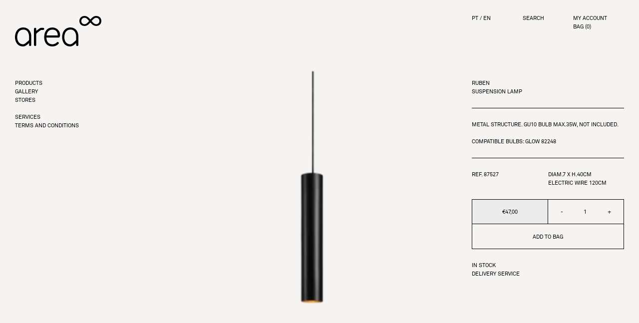

--- FILE ---
content_type: text/html; charset=utf-8
request_url: https://areastore.com/en/products/87527-ruben-candeeiro-de-suspensao
body_size: 32010
content:

  
    
<!doctype html>
<html class="no-js supports-no-cookies html-product has-discount-bar" lang="en">
<head>
  <meta charset="utf-8">
  <meta http-equiv="X-UA-Compatible" content="IE=edge">
  <meta name="viewport" content="width=device-width,initial-scale=1">
  <meta name="theme-color" content="">
  <link rel="canonical" href="https://areastore.com/en/products/87527-ruben-candeeiro-de-suspensao"><link rel="shortcut icon" href="//areastore.com/cdn/shop/files/favicon-area_32x32.png?v=1635161553" type="image/png"><title>87527 RUBEN SUSPENSION LAMP
&ndash; areastore.com</title><meta name="description" content="Metal structure. GU10 bulb max.35W, not included. Compatible bulbs: Glow 82248"><script type="text/javascript">
  window.isense_gdpr_privacy_policy_text = "Privacy Policy";
  window.isense_gdpr_accept_button_text = "ACCEPT";
  window.isense_gdpr_close_button_text = "Close";
  window.isense_gdpr_change_cookies_text = "Preferences";
  window.isense_gdpr_text = "WE USE COOKIES TO ENHANCE YOUR EXPERIENCE";

  window.isense_gdpr_strict_cookies_checkbox = "STRICTLY REQUIRED";
  window.isense_gdpr_strict_cookies_text = "These cookies are required for the website to run and cannot be switched off. Such cookies are only set in response to actions made by you such as language, currency, login session, privacy preferences. You can set your browser to block these cookies but this might affect the way our site is working.";

  window.isense_gdpr_analytics_cookies_checkbox = "ANALYTICS AND STATISTICS";
  window.isense_gdpr_analytics_cookies_text = "These cookies allow us to measure visitors traffic and see traffic sources by collecting information in data sets. They also help us understand which products and actions are more popular than others.";

  window.isense_gdpr_marketing_cookies_checkbox = "MARKETING AND RETARGETING";
  window.isense_gdpr_marketing_cookies_text = "These cookies are usually set by our marketing and advertising partners. They may be used by them to build a profile of your interest and later show you relevant ads. If you do not allow these cookies you will not experience targeted ads for your interests.";

  window.isense_gdpr_functionality_cookies_checkbox = "FUNCTIONAL";
  window.isense_gdpr_functionality_cookies_text = "These cookies enable our website to offer additional functions and personal settings. They can be set by us or by third-party service providers that we have placed on our pages. If you do not allow these cookies, these or some of these services may not work properly.";

  window.isense_gdpr_popup_header = "CHOOSE THE TYPES OF COOKIES YOU ACCEPT";
  window.isense_gdpr_dismiss_button_text = "Fechar";

  window.isense_gdpr_accept_selected_button_text = "ACCEPT SELECTED";
  window.isense_gdpr_accept_all_button_text = "ACEITAR TODAS";

  window.isense_gdpr_data_collection_text = "*By clicking on the above buttons, I give my consent on collecting my IP and email (if registered). For more check <a href='https://areastore-com.myshopify.com/en/pages/gdpr-compliance'>GDPR Compliance</a>";
</script>
  


<meta property="og:site_name" content="areastore.com">
<meta property="og:url" content="https://areastore.com/en/products/87527-ruben-candeeiro-de-suspensao">
<meta property="og:title" content="87527 RUBEN SUSPENSION LAMP">
<meta property="og:type" content="product">
<meta property="og:description" content="Metal structure. GU10 bulb max.35W, not included. Compatible bulbs: Glow 82248"><meta property="product:availability" content="instock">
  <meta property="product:price:amount" content="47,00">
  <meta property="product:price:currency" content="EUR"><meta property="og:image" content="http://areastore.com/cdn/shop/products/87527.png?v=1657295613">
      <meta property="og:image:secure_url" content="https://areastore.com/cdn/shop/products/87527.png?v=1657295613">
      <meta property="og:image:width" content="2095">
      <meta property="og:image:height" content="2095">
      <meta property="og:image:alt" content="87527 RUBEN SUSPENSION LAMP">

<meta name="twitter:site" content="@">
<meta name="twitter:card" content="summary_large_image">
<meta name="twitter:title" content="87527 RUBEN SUSPENSION LAMP">
<meta name="twitter:description" content="Metal structure. GU10 bulb max.35W, not included. Compatible bulbs: Glow 82248">

  
<link type="text/css" href="//areastore.com/cdn/shop/t/31/assets/vendors@layout.theme.css?v=70739236079493319041758548371" rel="stylesheet"><link type="text/css" href="//areastore.com/cdn/shop/t/31/assets/layout.theme.css?v=115565231921041044991764957631" rel="stylesheet"><link type="text/css" href="//areastore.com/cdn/shop/t/31/assets/layout.theme.styleLiquid.scss.css?v=75789508706063305271758548371" rel="stylesheet">
  <style>
  /* For now it's empty */
</style>


  <script>
    document.documentElement.className = document.documentElement.className.replace('no-js', '');

    window.theme = {
      strings: {
        addToCart: "Add to Bag",
        soldOut: "Sold Out",
        unavailable: "Unavailable"
      },
      moneyFormat: "€{{amount_with_comma_separator}}"
    };
  </script>

  
<script type="text/javascript" src="//areastore.com/cdn/shop/t/31/assets/vendors@layout.theme.js?v=99082356363966229571763545352" defer="defer"></script><script type="text/javascript" src="//areastore.com/cdn/shop/t/31/assets/layout.theme.js?v=22460448018757024711763545310" defer="defer"></script><link rel="prefetch" href="//areastore.com/cdn/shop/t/31/assets/template.cart.js?v=77798850160467007801763545305" as="script"><link rel="prefetch" href="//areastore.com/cdn/shop/t/31/assets/template.collection.column4.js?v=7159201768315340091763545332" as="script"><link rel="prefetch" href="//areastore.com/cdn/shop/t/31/assets/template.collection.column_landscape.js?v=105006106332885604801763545233" as="script"><link rel="prefetch" href="//areastore.com/cdn/shop/t/31/assets/template.collection.grid1-mobile.js?v=174752846908065948621763545237" as="script"><link rel="prefetch" href="//areastore.com/cdn/shop/t/31/assets/template.collection.js?v=176189030371032233001763545230" as="script"><link rel="prefetch" href="//areastore.com/cdn/shop/t/31/assets/vendors@template.gift_card.js?v=19822157313175528641759850503" as="script"><link rel="prefetch" href="//areastore.com/cdn/shop/t/31/assets/template.gift_card.js?v=67812685485838337241759850523" as="script"><script type="text/javascript" src="//areastore.com/cdn/shop/t/31/assets/vendors@template.index@template.page.kelly-wearstler@template.page.l-object@template.page.louise-roe@template.page.marie-michielssen@template.page.stores@template.page.the-tom-dixon-experiment@template.page.tom-dixon@template.product.js?v=133224352851858706361763545332" defer="defer"></script><link rel="prefetch" href="//areastore.com/cdn/shop/t/31/assets/template.index.js?v=45170590908883998601763545266" as="script"><link rel="prefetch" href="//areastore.com/cdn/shop/t/31/assets/template.page.kelly-wearstler.js?v=15208875051745789391763545240" as="script"><link rel="prefetch" href="//areastore.com/cdn/shop/t/31/assets/template.page.l-object.js?v=38385402820503176101763545258" as="script"><link rel="prefetch" href="//areastore.com/cdn/shop/t/31/assets/template.page.louise-roe.js?v=174921817188522159611763545300" as="script"><link rel="prefetch" href="//areastore.com/cdn/shop/t/31/assets/template.page.marie-michielssen.js?v=135848328597787704441763545357" as="script"><link rel="prefetch" href="//areastore.com/cdn/shop/t/31/assets/template.page.stores.js?v=121748036724765135381763545284" as="script"><link rel="prefetch" href="//areastore.com/cdn/shop/t/31/assets/template.page.the-tom-dixon-experiment.js?v=56379679758480299101763545240" as="script"><link rel="prefetch" href="//areastore.com/cdn/shop/t/31/assets/template.page.tom-dixon-video.js?v=163396222132562031621759850503" as="script"><link rel="prefetch" href="//areastore.com/cdn/shop/t/31/assets/template.page.tom-dixon.js?v=98819262355593786971763545343" as="script"><script type="text/javascript" src="//areastore.com/cdn/shop/t/31/assets/template.product.js?v=178100916864426304761763545279" defer="defer"></script><link rel="prefetch" href="//areastore.com/cdn/shop/t/31/assets/template.search.js?v=138737469379272553461763545329" as="script"><link rel="prefetch" href="//areastore.com/cdn/shop/t/31/assets/template.account.js?v=153250197118032110781759850466" as="script"><link rel="prefetch" href="//areastore.com/cdn/shop/t/31/assets/template.addresses.js?v=153653022227676778961759850560" as="script"><link rel="prefetch" href="//areastore.com/cdn/shop/t/31/assets/template.login.js?v=179133615755645740891759850477" as="script">
  <script>window.performance && window.performance.mark && window.performance.mark('shopify.content_for_header.start');</script><meta id="shopify-digital-wallet" name="shopify-digital-wallet" content="/50922979503/digital_wallets/dialog">
<link rel="alternate" hreflang="x-default" href="https://areastore.com/products/87527-ruben-candeeiro-de-suspensao">
<link rel="alternate" hreflang="pt-PT" href="https://areastore.com/products/87527-ruben-candeeiro-de-suspensao">
<link rel="alternate" hreflang="en-PT" href="https://areastore.com/en/products/87527-ruben-candeeiro-de-suspensao">
<link rel="alternate" type="application/json+oembed" href="https://areastore.com/en/products/87527-ruben-candeeiro-de-suspensao.oembed">
<script async="async" src="/checkouts/internal/preloads.js?locale=en-PT"></script>
<script id="shopify-features" type="application/json">{"accessToken":"f563d143cbd5181131d9e59af4185c5d","betas":["rich-media-storefront-analytics"],"domain":"areastore.com","predictiveSearch":true,"shopId":50922979503,"locale":"en"}</script>
<script>var Shopify = Shopify || {};
Shopify.shop = "areastore-com.myshopify.com";
Shopify.locale = "en";
Shopify.currency = {"active":"EUR","rate":"1.0"};
Shopify.country = "PT";
Shopify.theme = {"name":"AREA V2","id":182364504450,"schema_name":"Starter theme","schema_version":"1.0.0","theme_store_id":796,"role":"main"};
Shopify.theme.handle = "null";
Shopify.theme.style = {"id":null,"handle":null};
Shopify.cdnHost = "areastore.com/cdn";
Shopify.routes = Shopify.routes || {};
Shopify.routes.root = "/en/";</script>
<script type="module">!function(o){(o.Shopify=o.Shopify||{}).modules=!0}(window);</script>
<script>!function(o){function n(){var o=[];function n(){o.push(Array.prototype.slice.apply(arguments))}return n.q=o,n}var t=o.Shopify=o.Shopify||{};t.loadFeatures=n(),t.autoloadFeatures=n()}(window);</script>
<script id="shop-js-analytics" type="application/json">{"pageType":"product"}</script>
<script defer="defer" async type="module" src="//areastore.com/cdn/shopifycloud/shop-js/modules/v2/client.init-shop-cart-sync_BN7fPSNr.en.esm.js"></script>
<script defer="defer" async type="module" src="//areastore.com/cdn/shopifycloud/shop-js/modules/v2/chunk.common_Cbph3Kss.esm.js"></script>
<script defer="defer" async type="module" src="//areastore.com/cdn/shopifycloud/shop-js/modules/v2/chunk.modal_DKumMAJ1.esm.js"></script>
<script type="module">
  await import("//areastore.com/cdn/shopifycloud/shop-js/modules/v2/client.init-shop-cart-sync_BN7fPSNr.en.esm.js");
await import("//areastore.com/cdn/shopifycloud/shop-js/modules/v2/chunk.common_Cbph3Kss.esm.js");
await import("//areastore.com/cdn/shopifycloud/shop-js/modules/v2/chunk.modal_DKumMAJ1.esm.js");

  window.Shopify.SignInWithShop?.initShopCartSync?.({"fedCMEnabled":true,"windoidEnabled":true});

</script>
<script>(function() {
  var isLoaded = false;
  function asyncLoad() {
    if (isLoaded) return;
    isLoaded = true;
    var urls = ["https:\/\/static.klaviyo.com\/onsite\/js\/klaviyo.js?company_id=UhxX5P\u0026shop=areastore-com.myshopify.com","https:\/\/d1hcrjcdtouu7e.cloudfront.net\/js\/gdpr_cookie_consent.min.js?shop=areastore-com.myshopify.com"];
    for (var i = 0; i < urls.length; i++) {
      var s = document.createElement('script');
      s.type = 'text/javascript';
      s.async = true;
      s.src = urls[i];
      var x = document.getElementsByTagName('script')[0];
      x.parentNode.insertBefore(s, x);
    }
  };
  if(window.attachEvent) {
    window.attachEvent('onload', asyncLoad);
  } else {
    window.addEventListener('load', asyncLoad, false);
  }
})();</script>
<script id="__st">var __st={"a":50922979503,"offset":0,"reqid":"c6293e72-7d04-4c39-b180-60d09e51a607-1769911229","pageurl":"areastore.com\/en\/products\/87527-ruben-candeeiro-de-suspensao","u":"ea6b148d16b7","p":"product","rtyp":"product","rid":7224860442799};</script>
<script>window.ShopifyPaypalV4VisibilityTracking = true;</script>
<script id="captcha-bootstrap">!function(){'use strict';const t='contact',e='account',n='new_comment',o=[[t,t],['blogs',n],['comments',n],[t,'customer']],c=[[e,'customer_login'],[e,'guest_login'],[e,'recover_customer_password'],[e,'create_customer']],r=t=>t.map((([t,e])=>`form[action*='/${t}']:not([data-nocaptcha='true']) input[name='form_type'][value='${e}']`)).join(','),a=t=>()=>t?[...document.querySelectorAll(t)].map((t=>t.form)):[];function s(){const t=[...o],e=r(t);return a(e)}const i='password',u='form_key',d=['recaptcha-v3-token','g-recaptcha-response','h-captcha-response',i],f=()=>{try{return window.sessionStorage}catch{return}},m='__shopify_v',_=t=>t.elements[u];function p(t,e,n=!1){try{const o=window.sessionStorage,c=JSON.parse(o.getItem(e)),{data:r}=function(t){const{data:e,action:n}=t;return t[m]||n?{data:e,action:n}:{data:t,action:n}}(c);for(const[e,n]of Object.entries(r))t.elements[e]&&(t.elements[e].value=n);n&&o.removeItem(e)}catch(o){console.error('form repopulation failed',{error:o})}}const l='form_type',E='cptcha';function T(t){t.dataset[E]=!0}const w=window,h=w.document,L='Shopify',v='ce_forms',y='captcha';let A=!1;((t,e)=>{const n=(g='f06e6c50-85a8-45c8-87d0-21a2b65856fe',I='https://cdn.shopify.com/shopifycloud/storefront-forms-hcaptcha/ce_storefront_forms_captcha_hcaptcha.v1.5.2.iife.js',D={infoText:'Protected by hCaptcha',privacyText:'Privacy',termsText:'Terms'},(t,e,n)=>{const o=w[L][v],c=o.bindForm;if(c)return c(t,g,e,D).then(n);var r;o.q.push([[t,g,e,D],n]),r=I,A||(h.body.append(Object.assign(h.createElement('script'),{id:'captcha-provider',async:!0,src:r})),A=!0)});var g,I,D;w[L]=w[L]||{},w[L][v]=w[L][v]||{},w[L][v].q=[],w[L][y]=w[L][y]||{},w[L][y].protect=function(t,e){n(t,void 0,e),T(t)},Object.freeze(w[L][y]),function(t,e,n,w,h,L){const[v,y,A,g]=function(t,e,n){const i=e?o:[],u=t?c:[],d=[...i,...u],f=r(d),m=r(i),_=r(d.filter((([t,e])=>n.includes(e))));return[a(f),a(m),a(_),s()]}(w,h,L),I=t=>{const e=t.target;return e instanceof HTMLFormElement?e:e&&e.form},D=t=>v().includes(t);t.addEventListener('submit',(t=>{const e=I(t);if(!e)return;const n=D(e)&&!e.dataset.hcaptchaBound&&!e.dataset.recaptchaBound,o=_(e),c=g().includes(e)&&(!o||!o.value);(n||c)&&t.preventDefault(),c&&!n&&(function(t){try{if(!f())return;!function(t){const e=f();if(!e)return;const n=_(t);if(!n)return;const o=n.value;o&&e.removeItem(o)}(t);const e=Array.from(Array(32),(()=>Math.random().toString(36)[2])).join('');!function(t,e){_(t)||t.append(Object.assign(document.createElement('input'),{type:'hidden',name:u})),t.elements[u].value=e}(t,e),function(t,e){const n=f();if(!n)return;const o=[...t.querySelectorAll(`input[type='${i}']`)].map((({name:t})=>t)),c=[...d,...o],r={};for(const[a,s]of new FormData(t).entries())c.includes(a)||(r[a]=s);n.setItem(e,JSON.stringify({[m]:1,action:t.action,data:r}))}(t,e)}catch(e){console.error('failed to persist form',e)}}(e),e.submit())}));const S=(t,e)=>{t&&!t.dataset[E]&&(n(t,e.some((e=>e===t))),T(t))};for(const o of['focusin','change'])t.addEventListener(o,(t=>{const e=I(t);D(e)&&S(e,y())}));const B=e.get('form_key'),M=e.get(l),P=B&&M;t.addEventListener('DOMContentLoaded',(()=>{const t=y();if(P)for(const e of t)e.elements[l].value===M&&p(e,B);[...new Set([...A(),...v().filter((t=>'true'===t.dataset.shopifyCaptcha))])].forEach((e=>S(e,t)))}))}(h,new URLSearchParams(w.location.search),n,t,e,['guest_login'])})(!0,!0)}();</script>
<script integrity="sha256-4kQ18oKyAcykRKYeNunJcIwy7WH5gtpwJnB7kiuLZ1E=" data-source-attribution="shopify.loadfeatures" defer="defer" src="//areastore.com/cdn/shopifycloud/storefront/assets/storefront/load_feature-a0a9edcb.js" crossorigin="anonymous"></script>
<script data-source-attribution="shopify.dynamic_checkout.dynamic.init">var Shopify=Shopify||{};Shopify.PaymentButton=Shopify.PaymentButton||{isStorefrontPortableWallets:!0,init:function(){window.Shopify.PaymentButton.init=function(){};var t=document.createElement("script");t.src="https://areastore.com/cdn/shopifycloud/portable-wallets/latest/portable-wallets.en.js",t.type="module",document.head.appendChild(t)}};
</script>
<script data-source-attribution="shopify.dynamic_checkout.buyer_consent">
  function portableWalletsHideBuyerConsent(e){var t=document.getElementById("shopify-buyer-consent"),n=document.getElementById("shopify-subscription-policy-button");t&&n&&(t.classList.add("hidden"),t.setAttribute("aria-hidden","true"),n.removeEventListener("click",e))}function portableWalletsShowBuyerConsent(e){var t=document.getElementById("shopify-buyer-consent"),n=document.getElementById("shopify-subscription-policy-button");t&&n&&(t.classList.remove("hidden"),t.removeAttribute("aria-hidden"),n.addEventListener("click",e))}window.Shopify?.PaymentButton&&(window.Shopify.PaymentButton.hideBuyerConsent=portableWalletsHideBuyerConsent,window.Shopify.PaymentButton.showBuyerConsent=portableWalletsShowBuyerConsent);
</script>
<script data-source-attribution="shopify.dynamic_checkout.cart.bootstrap">document.addEventListener("DOMContentLoaded",(function(){function t(){return document.querySelector("shopify-accelerated-checkout-cart, shopify-accelerated-checkout")}if(t())Shopify.PaymentButton.init();else{new MutationObserver((function(e,n){t()&&(Shopify.PaymentButton.init(),n.disconnect())})).observe(document.body,{childList:!0,subtree:!0})}}));
</script>

<script>window.performance && window.performance.mark && window.performance.mark('shopify.content_for_header.end');</script>
<link href="https://monorail-edge.shopifysvc.com" rel="dns-prefetch">
<script>(function(){if ("sendBeacon" in navigator && "performance" in window) {try {var session_token_from_headers = performance.getEntriesByType('navigation')[0].serverTiming.find(x => x.name == '_s').description;} catch {var session_token_from_headers = undefined;}var session_cookie_matches = document.cookie.match(/_shopify_s=([^;]*)/);var session_token_from_cookie = session_cookie_matches && session_cookie_matches.length === 2 ? session_cookie_matches[1] : "";var session_token = session_token_from_headers || session_token_from_cookie || "";function handle_abandonment_event(e) {var entries = performance.getEntries().filter(function(entry) {return /monorail-edge.shopifysvc.com/.test(entry.name);});if (!window.abandonment_tracked && entries.length === 0) {window.abandonment_tracked = true;var currentMs = Date.now();var navigation_start = performance.timing.navigationStart;var payload = {shop_id: 50922979503,url: window.location.href,navigation_start,duration: currentMs - navigation_start,session_token,page_type: "product"};window.navigator.sendBeacon("https://monorail-edge.shopifysvc.com/v1/produce", JSON.stringify({schema_id: "online_store_buyer_site_abandonment/1.1",payload: payload,metadata: {event_created_at_ms: currentMs,event_sent_at_ms: currentMs}}));}}window.addEventListener('pagehide', handle_abandonment_event);}}());</script>
<script id="web-pixels-manager-setup">(function e(e,d,r,n,o){if(void 0===o&&(o={}),!Boolean(null===(a=null===(i=window.Shopify)||void 0===i?void 0:i.analytics)||void 0===a?void 0:a.replayQueue)){var i,a;window.Shopify=window.Shopify||{};var t=window.Shopify;t.analytics=t.analytics||{};var s=t.analytics;s.replayQueue=[],s.publish=function(e,d,r){return s.replayQueue.push([e,d,r]),!0};try{self.performance.mark("wpm:start")}catch(e){}var l=function(){var e={modern:/Edge?\/(1{2}[4-9]|1[2-9]\d|[2-9]\d{2}|\d{4,})\.\d+(\.\d+|)|Firefox\/(1{2}[4-9]|1[2-9]\d|[2-9]\d{2}|\d{4,})\.\d+(\.\d+|)|Chrom(ium|e)\/(9{2}|\d{3,})\.\d+(\.\d+|)|(Maci|X1{2}).+ Version\/(15\.\d+|(1[6-9]|[2-9]\d|\d{3,})\.\d+)([,.]\d+|)( \(\w+\)|)( Mobile\/\w+|) Safari\/|Chrome.+OPR\/(9{2}|\d{3,})\.\d+\.\d+|(CPU[ +]OS|iPhone[ +]OS|CPU[ +]iPhone|CPU IPhone OS|CPU iPad OS)[ +]+(15[._]\d+|(1[6-9]|[2-9]\d|\d{3,})[._]\d+)([._]\d+|)|Android:?[ /-](13[3-9]|1[4-9]\d|[2-9]\d{2}|\d{4,})(\.\d+|)(\.\d+|)|Android.+Firefox\/(13[5-9]|1[4-9]\d|[2-9]\d{2}|\d{4,})\.\d+(\.\d+|)|Android.+Chrom(ium|e)\/(13[3-9]|1[4-9]\d|[2-9]\d{2}|\d{4,})\.\d+(\.\d+|)|SamsungBrowser\/([2-9]\d|\d{3,})\.\d+/,legacy:/Edge?\/(1[6-9]|[2-9]\d|\d{3,})\.\d+(\.\d+|)|Firefox\/(5[4-9]|[6-9]\d|\d{3,})\.\d+(\.\d+|)|Chrom(ium|e)\/(5[1-9]|[6-9]\d|\d{3,})\.\d+(\.\d+|)([\d.]+$|.*Safari\/(?![\d.]+ Edge\/[\d.]+$))|(Maci|X1{2}).+ Version\/(10\.\d+|(1[1-9]|[2-9]\d|\d{3,})\.\d+)([,.]\d+|)( \(\w+\)|)( Mobile\/\w+|) Safari\/|Chrome.+OPR\/(3[89]|[4-9]\d|\d{3,})\.\d+\.\d+|(CPU[ +]OS|iPhone[ +]OS|CPU[ +]iPhone|CPU IPhone OS|CPU iPad OS)[ +]+(10[._]\d+|(1[1-9]|[2-9]\d|\d{3,})[._]\d+)([._]\d+|)|Android:?[ /-](13[3-9]|1[4-9]\d|[2-9]\d{2}|\d{4,})(\.\d+|)(\.\d+|)|Mobile Safari.+OPR\/([89]\d|\d{3,})\.\d+\.\d+|Android.+Firefox\/(13[5-9]|1[4-9]\d|[2-9]\d{2}|\d{4,})\.\d+(\.\d+|)|Android.+Chrom(ium|e)\/(13[3-9]|1[4-9]\d|[2-9]\d{2}|\d{4,})\.\d+(\.\d+|)|Android.+(UC? ?Browser|UCWEB|U3)[ /]?(15\.([5-9]|\d{2,})|(1[6-9]|[2-9]\d|\d{3,})\.\d+)\.\d+|SamsungBrowser\/(5\.\d+|([6-9]|\d{2,})\.\d+)|Android.+MQ{2}Browser\/(14(\.(9|\d{2,})|)|(1[5-9]|[2-9]\d|\d{3,})(\.\d+|))(\.\d+|)|K[Aa][Ii]OS\/(3\.\d+|([4-9]|\d{2,})\.\d+)(\.\d+|)/},d=e.modern,r=e.legacy,n=navigator.userAgent;return n.match(d)?"modern":n.match(r)?"legacy":"unknown"}(),u="modern"===l?"modern":"legacy",c=(null!=n?n:{modern:"",legacy:""})[u],f=function(e){return[e.baseUrl,"/wpm","/b",e.hashVersion,"modern"===e.buildTarget?"m":"l",".js"].join("")}({baseUrl:d,hashVersion:r,buildTarget:u}),m=function(e){var d=e.version,r=e.bundleTarget,n=e.surface,o=e.pageUrl,i=e.monorailEndpoint;return{emit:function(e){var a=e.status,t=e.errorMsg,s=(new Date).getTime(),l=JSON.stringify({metadata:{event_sent_at_ms:s},events:[{schema_id:"web_pixels_manager_load/3.1",payload:{version:d,bundle_target:r,page_url:o,status:a,surface:n,error_msg:t},metadata:{event_created_at_ms:s}}]});if(!i)return console&&console.warn&&console.warn("[Web Pixels Manager] No Monorail endpoint provided, skipping logging."),!1;try{return self.navigator.sendBeacon.bind(self.navigator)(i,l)}catch(e){}var u=new XMLHttpRequest;try{return u.open("POST",i,!0),u.setRequestHeader("Content-Type","text/plain"),u.send(l),!0}catch(e){return console&&console.warn&&console.warn("[Web Pixels Manager] Got an unhandled error while logging to Monorail."),!1}}}}({version:r,bundleTarget:l,surface:e.surface,pageUrl:self.location.href,monorailEndpoint:e.monorailEndpoint});try{o.browserTarget=l,function(e){var d=e.src,r=e.async,n=void 0===r||r,o=e.onload,i=e.onerror,a=e.sri,t=e.scriptDataAttributes,s=void 0===t?{}:t,l=document.createElement("script"),u=document.querySelector("head"),c=document.querySelector("body");if(l.async=n,l.src=d,a&&(l.integrity=a,l.crossOrigin="anonymous"),s)for(var f in s)if(Object.prototype.hasOwnProperty.call(s,f))try{l.dataset[f]=s[f]}catch(e){}if(o&&l.addEventListener("load",o),i&&l.addEventListener("error",i),u)u.appendChild(l);else{if(!c)throw new Error("Did not find a head or body element to append the script");c.appendChild(l)}}({src:f,async:!0,onload:function(){if(!function(){var e,d;return Boolean(null===(d=null===(e=window.Shopify)||void 0===e?void 0:e.analytics)||void 0===d?void 0:d.initialized)}()){var d=window.webPixelsManager.init(e)||void 0;if(d){var r=window.Shopify.analytics;r.replayQueue.forEach((function(e){var r=e[0],n=e[1],o=e[2];d.publishCustomEvent(r,n,o)})),r.replayQueue=[],r.publish=d.publishCustomEvent,r.visitor=d.visitor,r.initialized=!0}}},onerror:function(){return m.emit({status:"failed",errorMsg:"".concat(f," has failed to load")})},sri:function(e){var d=/^sha384-[A-Za-z0-9+/=]+$/;return"string"==typeof e&&d.test(e)}(c)?c:"",scriptDataAttributes:o}),m.emit({status:"loading"})}catch(e){m.emit({status:"failed",errorMsg:(null==e?void 0:e.message)||"Unknown error"})}}})({shopId: 50922979503,storefrontBaseUrl: "https://areastore.com",extensionsBaseUrl: "https://extensions.shopifycdn.com/cdn/shopifycloud/web-pixels-manager",monorailEndpoint: "https://monorail-edge.shopifysvc.com/unstable/produce_batch",surface: "storefront-renderer",enabledBetaFlags: ["2dca8a86"],webPixelsConfigList: [{"id":"2588770690","configuration":"{\"accountID\":\"UhxX5P\",\"webPixelConfig\":\"eyJlbmFibGVBZGRlZFRvQ2FydEV2ZW50cyI6IHRydWV9\"}","eventPayloadVersion":"v1","runtimeContext":"STRICT","scriptVersion":"524f6c1ee37bacdca7657a665bdca589","type":"APP","apiClientId":123074,"privacyPurposes":["ANALYTICS","MARKETING"],"dataSharingAdjustments":{"protectedCustomerApprovalScopes":["read_customer_address","read_customer_email","read_customer_name","read_customer_personal_data","read_customer_phone"]}},{"id":"shopify-app-pixel","configuration":"{}","eventPayloadVersion":"v1","runtimeContext":"STRICT","scriptVersion":"0450","apiClientId":"shopify-pixel","type":"APP","privacyPurposes":["ANALYTICS","MARKETING"]},{"id":"shopify-custom-pixel","eventPayloadVersion":"v1","runtimeContext":"LAX","scriptVersion":"0450","apiClientId":"shopify-pixel","type":"CUSTOM","privacyPurposes":["ANALYTICS","MARKETING"]}],isMerchantRequest: false,initData: {"shop":{"name":"areastore.com","paymentSettings":{"currencyCode":"EUR"},"myshopifyDomain":"areastore-com.myshopify.com","countryCode":"PT","storefrontUrl":"https:\/\/areastore.com\/en"},"customer":null,"cart":null,"checkout":null,"productVariants":[{"price":{"amount":47.0,"currencyCode":"EUR"},"product":{"title":"87527 RUBEN SUSPENSION LAMP","vendor":"Area Store","id":"7224860442799","untranslatedTitle":"87527 RUBEN SUSPENSION LAMP","url":"\/en\/products\/87527-ruben-candeeiro-de-suspensao","type":""},"id":"41563684241583","image":{"src":"\/\/areastore.com\/cdn\/shop\/products\/87527.png?v=1657295613"},"sku":"","title":"Default Title","untranslatedTitle":"Default Title"}],"purchasingCompany":null},},"https://areastore.com/cdn","1d2a099fw23dfb22ep557258f5m7a2edbae",{"modern":"","legacy":""},{"shopId":"50922979503","storefrontBaseUrl":"https:\/\/areastore.com","extensionBaseUrl":"https:\/\/extensions.shopifycdn.com\/cdn\/shopifycloud\/web-pixels-manager","surface":"storefront-renderer","enabledBetaFlags":"[\"2dca8a86\"]","isMerchantRequest":"false","hashVersion":"1d2a099fw23dfb22ep557258f5m7a2edbae","publish":"custom","events":"[[\"page_viewed\",{}],[\"product_viewed\",{\"productVariant\":{\"price\":{\"amount\":47.0,\"currencyCode\":\"EUR\"},\"product\":{\"title\":\"87527 RUBEN SUSPENSION LAMP\",\"vendor\":\"Area Store\",\"id\":\"7224860442799\",\"untranslatedTitle\":\"87527 RUBEN SUSPENSION LAMP\",\"url\":\"\/en\/products\/87527-ruben-candeeiro-de-suspensao\",\"type\":\"\"},\"id\":\"41563684241583\",\"image\":{\"src\":\"\/\/areastore.com\/cdn\/shop\/products\/87527.png?v=1657295613\"},\"sku\":\"\",\"title\":\"Default Title\",\"untranslatedTitle\":\"Default Title\"}}]]"});</script><script>
  window.ShopifyAnalytics = window.ShopifyAnalytics || {};
  window.ShopifyAnalytics.meta = window.ShopifyAnalytics.meta || {};
  window.ShopifyAnalytics.meta.currency = 'EUR';
  var meta = {"product":{"id":7224860442799,"gid":"gid:\/\/shopify\/Product\/7224860442799","vendor":"Area Store","type":"","handle":"87527-ruben-candeeiro-de-suspensao","variants":[{"id":41563684241583,"price":4700,"name":"87527 RUBEN SUSPENSION LAMP","public_title":null,"sku":""}],"remote":false},"page":{"pageType":"product","resourceType":"product","resourceId":7224860442799,"requestId":"c6293e72-7d04-4c39-b180-60d09e51a607-1769911229"}};
  for (var attr in meta) {
    window.ShopifyAnalytics.meta[attr] = meta[attr];
  }
</script>
<script class="analytics">
  (function () {
    var customDocumentWrite = function(content) {
      var jquery = null;

      if (window.jQuery) {
        jquery = window.jQuery;
      } else if (window.Checkout && window.Checkout.$) {
        jquery = window.Checkout.$;
      }

      if (jquery) {
        jquery('body').append(content);
      }
    };

    var hasLoggedConversion = function(token) {
      if (token) {
        return document.cookie.indexOf('loggedConversion=' + token) !== -1;
      }
      return false;
    }

    var setCookieIfConversion = function(token) {
      if (token) {
        var twoMonthsFromNow = new Date(Date.now());
        twoMonthsFromNow.setMonth(twoMonthsFromNow.getMonth() + 2);

        document.cookie = 'loggedConversion=' + token + '; expires=' + twoMonthsFromNow;
      }
    }

    var trekkie = window.ShopifyAnalytics.lib = window.trekkie = window.trekkie || [];
    if (trekkie.integrations) {
      return;
    }
    trekkie.methods = [
      'identify',
      'page',
      'ready',
      'track',
      'trackForm',
      'trackLink'
    ];
    trekkie.factory = function(method) {
      return function() {
        var args = Array.prototype.slice.call(arguments);
        args.unshift(method);
        trekkie.push(args);
        return trekkie;
      };
    };
    for (var i = 0; i < trekkie.methods.length; i++) {
      var key = trekkie.methods[i];
      trekkie[key] = trekkie.factory(key);
    }
    trekkie.load = function(config) {
      trekkie.config = config || {};
      trekkie.config.initialDocumentCookie = document.cookie;
      var first = document.getElementsByTagName('script')[0];
      var script = document.createElement('script');
      script.type = 'text/javascript';
      script.onerror = function(e) {
        var scriptFallback = document.createElement('script');
        scriptFallback.type = 'text/javascript';
        scriptFallback.onerror = function(error) {
                var Monorail = {
      produce: function produce(monorailDomain, schemaId, payload) {
        var currentMs = new Date().getTime();
        var event = {
          schema_id: schemaId,
          payload: payload,
          metadata: {
            event_created_at_ms: currentMs,
            event_sent_at_ms: currentMs
          }
        };
        return Monorail.sendRequest("https://" + monorailDomain + "/v1/produce", JSON.stringify(event));
      },
      sendRequest: function sendRequest(endpointUrl, payload) {
        // Try the sendBeacon API
        if (window && window.navigator && typeof window.navigator.sendBeacon === 'function' && typeof window.Blob === 'function' && !Monorail.isIos12()) {
          var blobData = new window.Blob([payload], {
            type: 'text/plain'
          });

          if (window.navigator.sendBeacon(endpointUrl, blobData)) {
            return true;
          } // sendBeacon was not successful

        } // XHR beacon

        var xhr = new XMLHttpRequest();

        try {
          xhr.open('POST', endpointUrl);
          xhr.setRequestHeader('Content-Type', 'text/plain');
          xhr.send(payload);
        } catch (e) {
          console.log(e);
        }

        return false;
      },
      isIos12: function isIos12() {
        return window.navigator.userAgent.lastIndexOf('iPhone; CPU iPhone OS 12_') !== -1 || window.navigator.userAgent.lastIndexOf('iPad; CPU OS 12_') !== -1;
      }
    };
    Monorail.produce('monorail-edge.shopifysvc.com',
      'trekkie_storefront_load_errors/1.1',
      {shop_id: 50922979503,
      theme_id: 182364504450,
      app_name: "storefront",
      context_url: window.location.href,
      source_url: "//areastore.com/cdn/s/trekkie.storefront.c59ea00e0474b293ae6629561379568a2d7c4bba.min.js"});

        };
        scriptFallback.async = true;
        scriptFallback.src = '//areastore.com/cdn/s/trekkie.storefront.c59ea00e0474b293ae6629561379568a2d7c4bba.min.js';
        first.parentNode.insertBefore(scriptFallback, first);
      };
      script.async = true;
      script.src = '//areastore.com/cdn/s/trekkie.storefront.c59ea00e0474b293ae6629561379568a2d7c4bba.min.js';
      first.parentNode.insertBefore(script, first);
    };
    trekkie.load(
      {"Trekkie":{"appName":"storefront","development":false,"defaultAttributes":{"shopId":50922979503,"isMerchantRequest":null,"themeId":182364504450,"themeCityHash":"11345819404694211914","contentLanguage":"en","currency":"EUR"},"isServerSideCookieWritingEnabled":true,"monorailRegion":"shop_domain","enabledBetaFlags":["65f19447","b5387b81"]},"Session Attribution":{},"S2S":{"facebookCapiEnabled":false,"source":"trekkie-storefront-renderer","apiClientId":580111}}
    );

    var loaded = false;
    trekkie.ready(function() {
      if (loaded) return;
      loaded = true;

      window.ShopifyAnalytics.lib = window.trekkie;

      var originalDocumentWrite = document.write;
      document.write = customDocumentWrite;
      try { window.ShopifyAnalytics.merchantGoogleAnalytics.call(this); } catch(error) {};
      document.write = originalDocumentWrite;

      window.ShopifyAnalytics.lib.page(null,{"pageType":"product","resourceType":"product","resourceId":7224860442799,"requestId":"c6293e72-7d04-4c39-b180-60d09e51a607-1769911229","shopifyEmitted":true});

      var match = window.location.pathname.match(/checkouts\/(.+)\/(thank_you|post_purchase)/)
      var token = match? match[1]: undefined;
      if (!hasLoggedConversion(token)) {
        setCookieIfConversion(token);
        window.ShopifyAnalytics.lib.track("Viewed Product",{"currency":"EUR","variantId":41563684241583,"productId":7224860442799,"productGid":"gid:\/\/shopify\/Product\/7224860442799","name":"87527 RUBEN SUSPENSION LAMP","price":"47.00","sku":"","brand":"Area Store","variant":null,"category":"","nonInteraction":true,"remote":false},undefined,undefined,{"shopifyEmitted":true});
      window.ShopifyAnalytics.lib.track("monorail:\/\/trekkie_storefront_viewed_product\/1.1",{"currency":"EUR","variantId":41563684241583,"productId":7224860442799,"productGid":"gid:\/\/shopify\/Product\/7224860442799","name":"87527 RUBEN SUSPENSION LAMP","price":"47.00","sku":"","brand":"Area Store","variant":null,"category":"","nonInteraction":true,"remote":false,"referer":"https:\/\/areastore.com\/en\/products\/87527-ruben-candeeiro-de-suspensao"});
      }
    });


        var eventsListenerScript = document.createElement('script');
        eventsListenerScript.async = true;
        eventsListenerScript.src = "//areastore.com/cdn/shopifycloud/storefront/assets/shop_events_listener-3da45d37.js";
        document.getElementsByTagName('head')[0].appendChild(eventsListenerScript);

})();</script>
<script
  defer
  src="https://areastore.com/cdn/shopifycloud/perf-kit/shopify-perf-kit-3.1.0.min.js"
  data-application="storefront-renderer"
  data-shop-id="50922979503"
  data-render-region="gcp-us-east1"
  data-page-type="product"
  data-theme-instance-id="182364504450"
  data-theme-name="Starter theme"
  data-theme-version="1.0.0"
  data-monorail-region="shop_domain"
  data-resource-timing-sampling-rate="10"
  data-shs="true"
  data-shs-beacon="true"
  data-shs-export-with-fetch="true"
  data-shs-logs-sample-rate="1"
  data-shs-beacon-endpoint="https://areastore.com/api/collect"
></script>
</head>

<body id="87527-ruben-suspension-lamp" class="area-theme template-product ">

  <a class="in-page-link visually-hidden skip-link" href="#MainContent">Skip to content</a>

  <div id="shopify-section-header" class="shopify-section"><section data-section-id="header" data-section-type="header">
  <header role="banner">
    <div class="header__content">
      <div class="header__mobile">
  <div class="header__menu">
    <a href="/" data-action="menu-open">
      <svg xmlns="http://www.w3.org/2000/svg" width="23.333" height="18.162" viewBox="0 0 23.333 18.162">
  <path id="menu" d="M20,20.5H43.333M20,29.081H43.333M20,37.662H43.333" transform="translate(-20 -20)" stroke="#000" stroke-width="1"/>
</svg>

    </a>
    <a href="/" data-action="menu-close">
      <svg xmlns="http://www.w3.org/2000/svg" width="17.206" height="17.206" viewBox="0 0 17.206 17.206">
  <path id="close" d="M20.354,19.854l16.5,16.5m-16.5,0,16.5-16.5" transform="translate(-20 -19.5)" fill="none" stroke="#000" stroke-width="1"/>
</svg>

    </a>
    <div>
      <a
        href="#"
        class="link"
        data-switch-lang="pt-PT">PT</a>
      <span class="link">
        /
      </span>
      <a
        href="#"
        class="link"
        data-switch-lang="en">EN</a>
    </div>
  </div>
  <div class="header__logo header__logo--menu header__logo--not-home">
    <!-- header__logo--not-home 
    add this in the div header__logo header__logo--menu after  the event tom dixon
    -->
    <a href="/">
      <div class="logo-area">
  <div class="logo-area__infinity">
    <svg xmlns="http://www.w3.org/2000/svg" width="43.817" height="19.718" viewBox="0 0 43.817 19.718">
  <path id="Path_21" data-name="Path 21" d="M169.542,30c4.207,0,7.554,2.075,11.432,6.638a.367.367,0,0,0,.578,0c3.878-4.565,7.027-6.638,11.5-6.638,6.135,0,10.089,4.294,10.089,9.859s-3.951,9.795-10.089,9.795c-4.475,0-7.624-1.951-11.5-6.51a.367.367,0,0,0-.578,0c-3.877,4.562-7.092,6.574-11.432,6.574-6.14,0-10.221-4.3-10.221-9.859S163.4,30,169.542,30m23.309,3.624c-3.45,0-5.877,2.525-8.9,6.071a.4.4,0,0,0,0,.457c3.019,3.545,5.447,6.07,8.9,6.07a6.085,6.085,0,0,0,6.465-6.3,6.085,6.085,0,0,0-6.465-6.3m-23.176-.064a6.189,6.189,0,0,0-6.532,6.363c0,3.78,2.755,6.3,6.532,6.3,3.452,0,5.814-2.529,8.83-6.07a.4.4,0,0,0,0-.457c-3.012-3.537-5.376-6.135-8.83-6.135" transform="translate(-159.321 -30)"/>
</svg>
  </div>
  <div class="logo-area__area">
    <svg xmlns="http://www.w3.org/2000/svg" width="127.176" height="38.231" viewBox="0 0 127.176 38.231">
  <path id="Path_21" data-name="Path 21" d="M58.17,75.937V68.7c-.02-.878-.57-12.96-11.28-12.96-9.322,0-12.432,8.1-12.432,15.621,0,4.379,2.036,14,11.92,14a5.363,5.363,0,0,0,1.121-.2,9.982,9.982,0,0,0,3.354-1.7l6.367-5.418a3.12,3.12,0,0,0,.95-2.107m0,10.783V82.963l-4.464,3.8c-1.87,1.419-4.889,2.965-7.39,2.9C32.019,89.637,30,75.58,30,71.365c0-9.934,4.885-19.92,16.89-19.92,10.189,0,15.659,8.635,15.738,17.245v6.69c.007.079.011.16.011.244,0,.14,0,.282-.011.424V86.72c0,2.866-4.458,2.866-4.458,0M93.08,71.938c.183,7.387,3.669,13.438,12.292,13.438a13.32,13.32,0,0,0,3.081-.5A11.517,11.517,0,0,0,114.11,81.5c1.92-2.188,5.322.59,3.4,2.778a17.138,17.138,0,0,1-12.14,5.4c-12.52,0-16.758-9.664-16.758-18.364,0-8.362,3.361-19.81,16.679-19.81,9.942,0,17.238,9.4,14.7,18.209a2.824,2.824,0,0,1-2.717,2.225Zm22.7-4.3c.131-4.821-1.8-11.839-10.483-11.839-7.761,0-11.129,5.353-11.989,11.837Zm36.931,8.3V68.7c-.02-.878-.57-12.96-11.28-12.96-9.322,0-12.432,8.1-12.432,15.621,0,4.379,2.036,14,11.92,14a5.363,5.363,0,0,0,1.121-.2,9.982,9.982,0,0,0,3.354-1.7l6.367-5.418a3.12,3.12,0,0,0,.95-2.107m0,10.783V82.963l-4.464,3.8c-1.87,1.419-4.89,2.965-7.39,2.9-14.3-.024-16.316-14.081-16.316-18.3,0-9.934,4.885-19.92,16.89-19.92,10.189,0,15.659,8.635,15.738,17.245v6.69c.007.079.011.16.011.244,0,.14,0,.282-.011.424V86.72c0,2.866-4.458,2.866-4.458,0M72.6,54.3v4.031c1.776-1.305,4.834-3.557,5.832-4.32.97-.74,2.967-1.93,4.306-1.839h3.727a2.151,2.151,0,1,1,0,4.3H82.736c-1.706.58-6.875,4.868-8.695,6.2A4.241,4.241,0,0,0,72.6,65.023V86.712c0,2.866-4.458,2.866-4.458,0V65.418c0-.069-.008-.141-.008-.215,0-.1,0-.2.008-.3V54.3c0-2.866,4.458-2.866,4.458,0" transform="translate(-30 -51.445)"/>
</svg>

  </div>
</div>
    </a>
  </div>
  <div class="header__header-options">
    
    <div class="header__col">
      <a href="/account" class="link">My account</a>
      <br>
      <a
        href="#"
        class="link"
        data-action="open-cart">Bag (<span data-role="cart-qtd">0</span>)</a>
    </div>
  </div>
</div>
      <div class="header__desktop">
  <div class="header__logo">
    <a href="/en/">
      <div class="logo-area">
  <div class="logo-area__infinity">
    <svg xmlns="http://www.w3.org/2000/svg" width="43.817" height="19.718" viewBox="0 0 43.817 19.718">
  <path id="Path_21" data-name="Path 21" d="M169.542,30c4.207,0,7.554,2.075,11.432,6.638a.367.367,0,0,0,.578,0c3.878-4.565,7.027-6.638,11.5-6.638,6.135,0,10.089,4.294,10.089,9.859s-3.951,9.795-10.089,9.795c-4.475,0-7.624-1.951-11.5-6.51a.367.367,0,0,0-.578,0c-3.877,4.562-7.092,6.574-11.432,6.574-6.14,0-10.221-4.3-10.221-9.859S163.4,30,169.542,30m23.309,3.624c-3.45,0-5.877,2.525-8.9,6.071a.4.4,0,0,0,0,.457c3.019,3.545,5.447,6.07,8.9,6.07a6.085,6.085,0,0,0,6.465-6.3,6.085,6.085,0,0,0-6.465-6.3m-23.176-.064a6.189,6.189,0,0,0-6.532,6.363c0,3.78,2.755,6.3,6.532,6.3,3.452,0,5.814-2.529,8.83-6.07a.4.4,0,0,0,0-.457c-3.012-3.537-5.376-6.135-8.83-6.135" transform="translate(-159.321 -30)"/>
</svg>
  </div>
  <div class="logo-area__area">
    <svg xmlns="http://www.w3.org/2000/svg" width="127.176" height="38.231" viewBox="0 0 127.176 38.231">
  <path id="Path_21" data-name="Path 21" d="M58.17,75.937V68.7c-.02-.878-.57-12.96-11.28-12.96-9.322,0-12.432,8.1-12.432,15.621,0,4.379,2.036,14,11.92,14a5.363,5.363,0,0,0,1.121-.2,9.982,9.982,0,0,0,3.354-1.7l6.367-5.418a3.12,3.12,0,0,0,.95-2.107m0,10.783V82.963l-4.464,3.8c-1.87,1.419-4.889,2.965-7.39,2.9C32.019,89.637,30,75.58,30,71.365c0-9.934,4.885-19.92,16.89-19.92,10.189,0,15.659,8.635,15.738,17.245v6.69c.007.079.011.16.011.244,0,.14,0,.282-.011.424V86.72c0,2.866-4.458,2.866-4.458,0M93.08,71.938c.183,7.387,3.669,13.438,12.292,13.438a13.32,13.32,0,0,0,3.081-.5A11.517,11.517,0,0,0,114.11,81.5c1.92-2.188,5.322.59,3.4,2.778a17.138,17.138,0,0,1-12.14,5.4c-12.52,0-16.758-9.664-16.758-18.364,0-8.362,3.361-19.81,16.679-19.81,9.942,0,17.238,9.4,14.7,18.209a2.824,2.824,0,0,1-2.717,2.225Zm22.7-4.3c.131-4.821-1.8-11.839-10.483-11.839-7.761,0-11.129,5.353-11.989,11.837Zm36.931,8.3V68.7c-.02-.878-.57-12.96-11.28-12.96-9.322,0-12.432,8.1-12.432,15.621,0,4.379,2.036,14,11.92,14a5.363,5.363,0,0,0,1.121-.2,9.982,9.982,0,0,0,3.354-1.7l6.367-5.418a3.12,3.12,0,0,0,.95-2.107m0,10.783V82.963l-4.464,3.8c-1.87,1.419-4.89,2.965-7.39,2.9-14.3-.024-16.316-14.081-16.316-18.3,0-9.934,4.885-19.92,16.89-19.92,10.189,0,15.659,8.635,15.738,17.245v6.69c.007.079.011.16.011.244,0,.14,0,.282-.011.424V86.72c0,2.866-4.458,2.866-4.458,0M72.6,54.3v4.031c1.776-1.305,4.834-3.557,5.832-4.32.97-.74,2.967-1.93,4.306-1.839h3.727a2.151,2.151,0,1,1,0,4.3H82.736c-1.706.58-6.875,4.868-8.695,6.2A4.241,4.241,0,0,0,72.6,65.023V86.712c0,2.866-4.458,2.866-4.458,0V65.418c0-.069-.008-.141-.008-.215,0-.1,0-.2.008-.3V54.3c0-2.866,4.458-2.866,4.458,0" transform="translate(-30 -51.445)"/>
</svg>

  </div>
</div>
    </a>
  </div>

  
  <div class="header__col">
    <a href="#" class="link" data-switch-lang="pt-PT">PT</a>
    <span class="link"> / </span>
    <a href="#" class="link" data-switch-lang="en">EN</a>
  </div>
  <div class="header__col header__search" data-role="header-search">
    <div class="header__search-form">
      <form class="search" action="/en/search" autocomplete="off">
        <input
          class="header__search-input"
          type="text"
          placeholder="Search"
          name="q"
          autocomplete="off"
        />
        <input type="hidden" name="type" value="product"/>
        <input class="header__search-submit" type="submit" value="≥"/>
      </form>
    </div>
  </div>
  <div class="header__col">
    <a href="/en/account" class="link arrow-link">My account</a>
    <br>
    <a href="#" class="link arrow-link" data-action="open-cart">Bag (<span data-role="cart-qtd">0</span>)</a>
  </div>
</div>
    </div>

  </header>
  <div class="quick-cart" data-role="quick-cart">
  <div class="quick-cart__inner"> 
    <form action="/cart" method="post" novalidate>
      <div class="quick-cart__box">
        <div class="quick-cart__title">
          <div class="quick-cart__col1">
            Bag
          </div>
          <div class="quick-cart__col2" data-role="cart-quantity">
            0 products
          </div>
        </div>
        <div class="quick-cart__cart-items" data-role="cart-items">
          
  <div class="cart-items__no-items">Your Bag is empty</div>


        </div>
        <div class="cart-totals">
  <div class="cart-totals__subtotal">
    <div class="cart-totals__col1">
      Subtotal
    </div>
    <div class="cart-totals__col2" data-role="cart-subtotal">
      €0,00
    </div> 
  </div>
  <div class="cart-totals__discount" data-role="cart-discount-line" style="display: none;">
    <div class="cart-totals__col1">Discount
    </div>
    <div class="cart-totals__col2" data-role="cart-discount">
      €0,00
    </div> 
  </div>
  <div class="cart-totals__shipping">
    Delivery charge to be added at checkout
  </div>
  
  <div class="cart-totals__control">
    <div class="cart-totals__control-total" data-role="cart-total">
      €0,00
    </div>
    <div class="cart-totals__control-actions">
      <button data-action="close" class="button">Continue shopping</button>
      <input type="submit" name="checkout" value="Checkout" data-action="go-checkout" class="button cart-totals__checkout-button">
    </div>
  </div>
</div>
      </div>
    </form>
  </div>
</div>

</section>



<script type="application/ld+json">
  {
  "@context": "http://schema.org",
          "@type": "Organization",
          "name": "areastore.com",
  "sameAs": [
            "",
  "",
  "",
  "",
  "",
  "",
  "",
  ""
  ],
          "url": "https://areastore.com"
  }
</script>

</div>
  

<nav data-role="navigation" class="navigation ">
  <ul data-level="1">
    
      
        <li class="" data-role="submenu-trigger">
          <a
            href="/en#"
            class="link"
            data-role="link">
            Products
          </a>
          <div
            class="navigation__submenu "
            data-role="submenu"
            data-menulevel="1">
            <ul data-level="2">
              
                
                  
                    <li>
                      <a
                        href="/en/collections/novidades-aw25-2"
                        class="link "
                        data-role="link"
                        >
                        NEW
                      </a>
                    </li>
                  
                
              
                
                  <li class="" data-role="submenu-trigger">
                    <a
                      href="/en#"
                      class="link"
                      data-role="link">
                      L'OBJET
                    </a>
                    <div
                      class="navigation__submenu "
                      data-role="submenu"
                      data-menulevel="2">
                      <ul data-level="3">
                        
                          
                            <li data-action="filters">
                              <a
                                href="/en/collections/marcas-lobjet"
                                class="link "
                                data-role="link"
                                >
                                COLLECTION
                              </a>
                            </li>
                          
                        
                          
                            <li data-action="filters">
                              <a
                                href="/en/pages/lobject"
                                class="link "
                                data-role="link"
                                >
                                20 YEARS OF L'OBJET
                              </a>
                            </li>
                          
                        
                        <li class="navigation__space"></li>
                      </ul>
                    </div>
                  </li>
                
              
                
                  <li class="" data-role="submenu-trigger">
                    <a
                      href="/en#"
                      class="link"
                      data-role="link">
                      KELLY WEARSTLER
                    </a>
                    <div
                      class="navigation__submenu "
                      data-role="submenu"
                      data-menulevel="2">
                      <ul data-level="3">
                        
                          
                            <li data-action="filters">
                              <a
                                href="/en/collections/marcas-kelly-wearstler"
                                class="link "
                                data-role="link"
                                >
                                COLLECTION
                              </a>
                            </li>
                          
                        
                          
                            <li data-action="filters">
                              <a
                                href="/en/pages/kelly-wearstler-at-area"
                                class="link "
                                data-role="link"
                                >
                                KELLY WEARSTLER AT AREA
                              </a>
                            </li>
                          
                        
                        <li class="navigation__space"></li>
                      </ul>
                    </div>
                  </li>
                
              
                
                  <li class="" data-role="submenu-trigger">
                    <a
                      href="/en#"
                      class="link"
                      data-role="link">
                      LOUISE ROE
                    </a>
                    <div
                      class="navigation__submenu "
                      data-role="submenu"
                      data-menulevel="2">
                      <ul data-level="3">
                        
                          
                            <li data-action="filters">
                              <a
                                href="/en/collections/louise-roe"
                                class="link "
                                data-role="link"
                                >
                                COLLECTION
                              </a>
                            </li>
                          
                        
                          
                            <li data-action="filters">
                              <a
                                href="/en/pages/_tmp_preview_louise-roe"
                                class="link "
                                data-role="link"
                                >
                                LOUISE ROE AT AREA
                              </a>
                            </li>
                          
                        
                        <li class="navigation__space"></li>
                      </ul>
                    </div>
                  </li>
                
              
                
                  <li class="" data-role="submenu-trigger">
                    <a
                      href="/en#"
                      class="link"
                      data-role="link">
                      TOM DIXON
                    </a>
                    <div
                      class="navigation__submenu "
                      data-role="submenu"
                      data-menulevel="2">
                      <ul data-level="3">
                        
                          
                            <li data-action="filters">
                              <a
                                href="/en/collections/tom-dixon-all"
                                class="link "
                                data-role="link"
                                >
                                COLLECTION
                              </a>
                            </li>
                          
                        
                          
                            <li data-action="filters">
                              <a
                                href="/en/pages/the-tom-dixon-experiment"
                                class="link "
                                data-role="link"
                                >
                                THE TOM DIXON EXPERIMENT
                              </a>
                            </li>
                          
                        
                          
                            <li data-action="filters">
                              <a
                                href="/en/pages/tom-dixon-exhibition"
                                class="link "
                                data-role="link"
                                >
                                TOM DIXON EXHIBITION
                              </a>
                            </li>
                          
                        
                        <li class="navigation__space"></li>
                      </ul>
                    </div>
                  </li>
                
              
                
                  
                    <li class="navigation__space"></li>
                  
                
              
                
                  <li class="" data-role="submenu-trigger">
                    <a
                      href="/en#"
                      class="link"
                      data-role="link">
                      FURNITURE
                    </a>
                    <div
                      class="navigation__submenu "
                      data-role="submenu"
                      data-menulevel="2">
                      <ul data-level="3">
                        
                          
                            <li class="navigation__space"></li>
                          
                        
                          
                            <li data-action="filters">
                              <a
                                href="/en/collections/sofas"
                                class="link "
                                data-role="link"
                                >
                                SOFAS
                              </a>
                            </li>
                          
                        
                          
                            <li data-action="filters">
                              <a
                                href="/en/collections/cadeiroes-e-poufs"
                                class="link "
                                data-role="link"
                                >
                                ARMCHAIRS AND POUFS
                              </a>
                            </li>
                          
                        
                          
                            <li data-action="filters">
                              <a
                                href="/en/collections/mesas-baixas-e-de-apoio"
                                class="link "
                                data-role="link"
                                >
                                COFFEE TABLES AND SIDE TABLES
                              </a>
                            </li>
                          
                        
                          
                            <li data-action="filters">
                              <a
                                href="/en/collections/mesas-de-jantar"
                                class="link "
                                data-role="link"
                                >
                                DINING TABLES
                              </a>
                            </li>
                          
                        
                          
                            <li data-action="filters">
                              <a
                                href="/en/collections/cadeiras-e-bancos"
                                class="link "
                                data-role="link"
                                >
                                CHAIRS AND STOOLS
                              </a>
                            </li>
                          
                        
                          
                            <li data-action="filters">
                              <a
                                href="/en/collections/aparadores-e-armarios"
                                class="link "
                                data-role="link"
                                >
                                SIDEBOARDS AND CABINETS
                              </a>
                            </li>
                          
                        
                          
                            <li data-action="filters">
                              <a
                                href="/en/collections/consolas-e-apontamentos"
                                class="link "
                                data-role="link"
                                >
                                CONSOLES AND ACCENT FURNITURE
                              </a>
                            </li>
                          
                        
                          
                            <li data-action="filters">
                              <a
                                href="/en/collections/estantes"
                                class="link "
                                data-role="link"
                                >
                                BOOKCASES AND SHELVING
                              </a>
                            </li>
                          
                        
                          
                            <li data-action="filters">
                              <a
                                href="/en/collections/moveis-de-escritorio"
                                class="link "
                                data-role="link"
                                >
                                OFFICE FURNITURE
                              </a>
                            </li>
                          
                        
                          
                            <li data-action="filters">
                              <a
                                href="/en/collections/moveis-de-quarto"
                                class="link "
                                data-role="link"
                                >
                                BEDROOM FURNITURE
                              </a>
                            </li>
                          
                        
                          
                            <li data-action="filters">
                              <a
                                href="/en/collections/moveis-de-exterior"
                                class="link "
                                data-role="link"
                                >
                                OUTDOOR FURNITURE
                              </a>
                            </li>
                          
                        
                          
                            <li class="navigation__space"></li>
                          
                        
                          
                            <li data-action="filters">
                              <a
                                href="/en/collections/marcas-moveis-agapecasa"
                                class="link "
                                data-role="link"
                                >
                                AGAPECASA
                              </a>
                            </li>
                          
                        
                          
                            <li data-action="filters">
                              <a
                                href="/en/collections/marcas-moveis-audo"
                                class="link "
                                data-role="link"
                                >
                                AUDO
                              </a>
                            </li>
                          
                        
                          
                            <li data-action="filters">
                              <a
                                href="/en/collections/b-line"
                                class="link "
                                data-role="link"
                                >
                                B-LINE
                              </a>
                            </li>
                          
                        
                          
                            <li data-action="filters">
                              <a
                                href="/en/collections/cassina"
                                class="link "
                                data-role="link"
                                >
                                CASSINA
                              </a>
                            </li>
                          
                        
                          
                            <li data-action="filters">
                              <a
                                href="/en/collections/marcas-moveis-desalto"
                                class="link "
                                data-role="link"
                                >
                                DESALTO
                              </a>
                            </li>
                          
                        
                          
                            <li data-action="filters">
                              <a
                                href="/en/collections/gubi-moveis"
                                class="link "
                                data-role="link"
                                >
                                GUBI
                              </a>
                            </li>
                          
                        
                          
                            <li data-action="filters">
                              <a
                                href="/en/collections/marcas-moveis-karakter"
                                class="link "
                                data-role="link"
                                >
                                KARAKTER
                              </a>
                            </li>
                          
                        
                          
                            <li data-action="filters">
                              <a
                                href="/en/collections/marcas-moveis-kriptonite"
                                class="link "
                                data-role="link"
                                >
                                KRIPTONITE
                              </a>
                            </li>
                          
                        
                          
                            <li data-action="filters">
                              <a
                                href="/en/collections/marcas-moveis-serax"
                                class="link "
                                data-role="link"
                                >
                                SERAX
                              </a>
                            </li>
                          
                        
                          
                            <li data-action="filters">
                              <a
                                href="/en/collections/tom-dixon-moveis"
                                class="link "
                                data-role="link"
                                >
                                TOM DIXON
                              </a>
                            </li>
                          
                        
                        <li class="navigation__space"></li>
                      </ul>
                    </div>
                  </li>
                
              
                
                  <li class="" data-role="submenu-trigger">
                    <a
                      href="/en#"
                      class="link"
                      data-role="link">
                      LIGHTING
                    </a>
                    <div
                      class="navigation__submenu "
                      data-role="submenu"
                      data-menulevel="2">
                      <ul data-level="3">
                        
                          
                            <li class="navigation__space"></li>
                          
                        
                          
                            <li data-action="filters">
                              <a
                                href="/en/collections/candeeiros-de-mesa"
                                class="link "
                                data-role="link"
                                >
                                TABLE LAMPS
                              </a>
                            </li>
                          
                        
                          
                            <li data-action="filters">
                              <a
                                href="/en/collections/candeeiros-de-pe"
                                class="link "
                                data-role="link"
                                >
                                FLOOR LAMPS
                              </a>
                            </li>
                          
                        
                          
                            <li data-action="filters">
                              <a
                                href="/en/collections/candeeiros-de-suspensao"
                                class="link "
                                data-role="link"
                                >
                                SUSPENSION LAMPS
                              </a>
                            </li>
                          
                        
                          
                            <li data-action="filters">
                              <a
                                href="/en/collections/apliques-e-focos"
                                class="link "
                                data-role="link"
                                >
                                WALL LIGHTS
                              </a>
                            </li>
                          
                        
                          
                            <li data-action="filters">
                              <a
                                href="/en/collections/abat-jours"
                                class="link "
                                data-role="link"
                                >
                                LAMP SHADES
                              </a>
                            </li>
                          
                        
                          
                            <li data-action="filters">
                              <a
                                href="/en/collections/lampadas-e-acessorios"
                                class="link "
                                data-role="link"
                                >
                                LIGHT BULBS AND ACCESSORIES
                              </a>
                            </li>
                          
                        
                          
                            <li class="navigation__space"></li>
                          
                        
                          
                            <li data-action="filters">
                              <a
                                href="/en/collections/artemide"
                                class="link "
                                data-role="link"
                                >
                                ARTEMIDE
                              </a>
                            </li>
                          
                        
                          
                            <li data-action="filters">
                              <a
                                href="/en/collections/flos"
                                class="link "
                                data-role="link"
                                >
                                FLOS
                              </a>
                            </li>
                          
                        
                          
                            <li data-action="filters">
                              <a
                                href="/en/collections/gubi-iluminacao"
                                class="link "
                                data-role="link"
                                >
                                GUBI
                              </a>
                            </li>
                          
                        
                          
                            <li data-action="filters">
                              <a
                                href="/en/collections/karakter"
                                class="link "
                                data-role="link"
                                >
                                KARAKTER
                              </a>
                            </li>
                          
                        
                          
                            <li data-action="filters">
                              <a
                                href="/en/collections/kelly-wearstler"
                                class="link "
                                data-role="link"
                                >
                                KELLY WEARSTLER
                              </a>
                            </li>
                          
                        
                          
                            <li data-action="filters">
                              <a
                                href="/en/collections/michael-anastassiades"
                                class="link "
                                data-role="link"
                                >
                                MICHAEL ANASTASSIADES
                              </a>
                            </li>
                          
                        
                          
                            <li data-action="filters">
                              <a
                                href="/en/collections/motasaru"
                                class="link "
                                data-role="link"
                                >
                                MOTARASU
                              </a>
                            </li>
                          
                        
                          
                            <li data-action="filters">
                              <a
                                href="/en/collections/oluce"
                                class="link "
                                data-role="link"
                                >
                                OLUCE
                              </a>
                            </li>
                          
                        
                          
                            <li data-action="filters">
                              <a
                                href="/en/collections/marcas-iluminacao-serax"
                                class="link "
                                data-role="link"
                                >
                                SERAX
                              </a>
                            </li>
                          
                        
                          
                            <li data-action="filters">
                              <a
                                href="/en/collections/stilnovo"
                                class="link "
                                data-role="link"
                                >
                                STILNOVO
                              </a>
                            </li>
                          
                        
                          
                            <li data-action="filters">
                              <a
                                href="/en/collections/tom-dixon"
                                class="link "
                                data-role="link"
                                >
                                Tom Dixon
                              </a>
                            </li>
                          
                        
                          
                            <li data-action="filters">
                              <a
                                href="/en/collections/marcas-iluminacao-yamagiwa"
                                class="link "
                                data-role="link"
                                >
                                YAMAGIWA
                              </a>
                            </li>
                          
                        
                        <li class="navigation__space"></li>
                      </ul>
                    </div>
                  </li>
                
              
                
                  
                    <li>
                      <a
                        href="/en/collections/tapetes"
                        class="link "
                        data-role="link"
                        >
                        RUGS
                      </a>
                    </li>
                  
                
              
                
                  <li class="" data-role="submenu-trigger">
                    <a
                      href="/en#"
                      class="link"
                      data-role="link">
                      CUSHIONS AND CURTAINS
                    </a>
                    <div
                      class="navigation__submenu "
                      data-role="submenu"
                      data-menulevel="2">
                      <ul data-level="3">
                        
                          
                            <li class="navigation__space"></li>
                          
                        
                          
                            <li data-action="filters">
                              <a
                                href="/en/collections/almofadas-decorativas"
                                class="link "
                                data-role="link"
                                >
                                CUSHIONS
                              </a>
                            </li>
                          
                        
                          
                            <li data-action="filters">
                              <a
                                href="/en/collections/cortinas"
                                class="link "
                                data-role="link"
                                >
                                CURTAINS
                              </a>
                            </li>
                          
                        
                          
                            <li class="navigation__space"></li>
                          
                        
                          
                            <li data-action="filters">
                              <a
                                href="/en/collections/elitis-almofadas-e-cortinas"
                                class="link "
                                data-role="link"
                                >
                                ÉLITIS
                              </a>
                            </li>
                          
                        
                          
                            <li data-action="filters">
                              <a
                                href="/en/collections/marcas-almofadas-e-cortinas-fornasetti"
                                class="link "
                                data-role="link"
                                >
                                FORNASETTI
                              </a>
                            </li>
                          
                        
                          
                            <li data-action="filters">
                              <a
                                href="/en/collections/jules-pansu"
                                class="link "
                                data-role="link"
                                >
                                JULES PANSU
                              </a>
                            </li>
                          
                        
                          
                            <li data-action="filters">
                              <a
                                href="/en/collections/marcas-almofadas-e-cortinas-libeco"
                                class="link "
                                data-role="link"
                                >
                                LIBECO
                              </a>
                            </li>
                          
                        
                          
                            <li data-action="filters">
                              <a
                                href="/en/collections/marcas-almofadas-decorativas-maison-des-vacances"
                                class="link "
                                data-role="link"
                                >
                                MAISON DE VACANCES
                              </a>
                            </li>
                          
                        
                        <li class="navigation__space"></li>
                      </ul>
                    </div>
                  </li>
                
              
                
                  <li class="" data-role="submenu-trigger">
                    <a
                      href="/en#"
                      class="link"
                      data-role="link">
                      WALL ART
                    </a>
                    <div
                      class="navigation__submenu "
                      data-role="submenu"
                      data-menulevel="2">
                      <ul data-level="3">
                        
                          
                            <li class="navigation__space"></li>
                          
                        
                          
                            <li data-action="filters">
                              <a
                                href="/en/collections/arte-de-parede"
                                class="link "
                                data-role="link"
                                >
                                WALL ART
                              </a>
                            </li>
                          
                        
                          
                            <li class="navigation__space"></li>
                          
                        
                          
                            <li data-action="filters">
                              <a
                                href="/en/collections/marcas-arte-de-parede-jules-pansu"
                                class="link "
                                data-role="link"
                                >
                                JULES PANSU
                              </a>
                            </li>
                          
                        
                          
                            <li data-action="filters">
                              <a
                                href="/en/collections/marcas-arte-de-parede-paper-collective"
                                class="link "
                                data-role="link"
                                >
                                PAPER COLLECTIVE
                              </a>
                            </li>
                          
                        
                        <li class="navigation__space"></li>
                      </ul>
                    </div>
                  </li>
                
              
                
                  <li class="" data-role="submenu-trigger">
                    <a
                      href="/en#"
                      class="link"
                      data-role="link">
                      DECORATION
                    </a>
                    <div
                      class="navigation__submenu "
                      data-role="submenu"
                      data-menulevel="2">
                      <ul data-level="3">
                        
                          
                            <li class="navigation__space"></li>
                          
                        
                          
                            <li data-action="filters">
                              <a
                                href="/en/collections/jarras"
                                class="link "
                                data-role="link"
                                >
                                VASES
                              </a>
                            </li>
                          
                        
                          
                            <li data-action="filters">
                              <a
                                href="/en/collections/objectos-decorativos"
                                class="link "
                                data-role="link"
                                >
                                DECORATIVE OBJECTS
                              </a>
                            </li>
                          
                        
                          
                            <li data-action="filters">
                              <a
                                href="/en/collections/tacas-e-pratos-decorativos"
                                class="link "
                                data-role="link"
                                >
                                DECORATIVE PLATES AND BOWLS
                              </a>
                            </li>
                          
                        
                          
                            <li data-action="filters">
                              <a
                                href="/en/collections/velas-e-difusores"
                                class="link "
                                data-role="link"
                                >
                                CANDLES AND SCENT DIFFUSERS
                              </a>
                            </li>
                          
                        
                          
                            <li data-action="filters">
                              <a
                                href="/en/collections/casticais-e-lanternas"
                                class="link "
                                data-role="link"
                                >
                                CANDLE HOLDERS AND LANTERNS
                              </a>
                            </li>
                          
                        
                          
                            <li data-action="filters">
                              <a
                                href="/en/collections/vitrinas-e-caixas-decorativas"
                                class="link "
                                data-role="link"
                                >
                                DECORATIVE BOXES AND SHOWCASES
                              </a>
                            </li>
                          
                        
                          
                            <li data-action="filters">
                              <a
                                href="/en/collections/molduras"
                                class="link "
                                data-role="link"
                                >
                                FRAMES
                              </a>
                            </li>
                          
                        
                          
                            <li data-action="filters">
                              <a
                                href="/en/collections/jardim-e-cestaria"
                                class="link "
                                data-role="link"
                                >
                                GARDEN AND BASKETWARE
                              </a>
                            </li>
                          
                        
                          
                            <li class="navigation__space"></li>
                          
                        
                          
                            <li data-action="filters">
                              <a
                                href="/en/collections/bitossi"
                                class="link "
                                data-role="link"
                                >
                                BITOSSI
                              </a>
                            </li>
                          
                        
                          
                            <li data-action="filters">
                              <a
                                href="/en/collections/fornasetti"
                                class="link "
                                data-role="link"
                                >
                                FORNASETTI
                              </a>
                            </li>
                          
                        
                          
                            <li data-action="filters">
                              <a
                                href="/en/collections/georg-jensen-decoracao"
                                class="link "
                                data-role="link"
                                >
                                GEORG JENSEN
                              </a>
                            </li>
                          
                        
                          
                            <li data-action="filters">
                              <a
                                href="/en/collections/jonathan-adler"
                                class="link "
                                data-role="link"
                                >
                                JONATHAN ADLER
                              </a>
                            </li>
                          
                        
                          
                            <li data-action="filters">
                              <a
                                href="/en/collections/marcas-decoracao-louise-roe"
                                class="link "
                                data-role="link"
                                >
                                LOUISE ROE
                              </a>
                            </li>
                          
                        
                          
                            <li data-action="filters">
                              <a
                                href="/en/collections/lobjet-decoracao"
                                class="link "
                                data-role="link"
                                >
                                L'OBJET
                              </a>
                            </li>
                          
                        
                          
                            <li data-action="filters">
                              <a
                                href="/en/collections/marcas-decoracao-nuove-forme"
                                class="link "
                                data-role="link"
                                >
                                NUOVE FORME
                              </a>
                            </li>
                          
                        
                          
                            <li data-action="filters">
                              <a
                                href="/en/collections/marcas-decoracao-robi-renzi"
                                class="link "
                                data-role="link"
                                >
                                ROBI RENZI
                              </a>
                            </li>
                          
                        
                          
                            <li data-action="filters">
                              <a
                                href="/en/collections/marcas-decoracao-paul-smith"
                                class="link "
                                data-role="link"
                                >
                                PAUL SMITH
                              </a>
                            </li>
                          
                        
                          
                            <li data-action="filters">
                              <a
                                href="/en/collections/marcas-decoracao-salvatori"
                                class="link "
                                data-role="link"
                                >
                                SALVATORI
                              </a>
                            </li>
                          
                        
                          
                            <li data-action="filters">
                              <a
                                href="/en/collections/marcas-decoracao-serax"
                                class="link "
                                data-role="link"
                                >
                                SERAX
                              </a>
                            </li>
                          
                        
                          
                            <li data-action="filters">
                              <a
                                href="/en/collections/marcas-decoracao-stoff-nagel"
                                class="link "
                                data-role="link"
                                >
                                STOFF NAGEL
                              </a>
                            </li>
                          
                        
                          
                            <li data-action="filters">
                              <a
                                href="/en/collections/marcas-decoracao-tom-dixon"
                                class="link "
                                data-role="link"
                                >
                                TOM DIXON
                              </a>
                            </li>
                          
                        
                        <li class="navigation__space"></li>
                      </ul>
                    </div>
                  </li>
                
              
                
                  <li class="" data-role="submenu-trigger">
                    <a
                      href="/en#"
                      class="link"
                      data-role="link">
                      BOOKS AND OFFICE
                    </a>
                    <div
                      class="navigation__submenu "
                      data-role="submenu"
                      data-menulevel="2">
                      <ul data-level="3">
                        
                          
                            <li class="navigation__space"></li>
                          
                        
                          
                            <li data-action="filters">
                              <a
                                href="/en/collections/livros"
                                class="link "
                                data-role="link"
                                >
                                BOOKS
                              </a>
                            </li>
                          
                        
                          
                            <li data-action="filters">
                              <a
                                href="/en/collections/papelaria"
                                class="link "
                                data-role="link"
                                >
                                STATIONERY
                              </a>
                            </li>
                          
                        
                          
                            <li data-action="filters">
                              <a
                                href="/en/collections/arrumacao"
                                class="link "
                                data-role="link"
                                >
                                STORAGE
                              </a>
                            </li>
                          
                        
                          
                            <li data-action="filters">
                              <a
                                href="/en/collections/objectos-e-tecnologia"
                                class="link "
                                data-role="link"
                                >
                                OBJECTS AND GADGETS
                              </a>
                            </li>
                          
                        
                          
                            <li class="navigation__space"></li>
                          
                        
                          
                            <li data-action="filters">
                              <a
                                href="/en/collections/assouline"
                                class="link "
                                data-role="link"
                                >
                                ASSOULINE
                              </a>
                            </li>
                          
                        
                          
                            <li data-action="filters">
                              <a
                                href="/en/collections/marca-papelaria-atoma"
                                class="link "
                                data-role="link"
                                >
                                ATOMA
                              </a>
                            </li>
                          
                        
                          
                            <li data-action="filters">
                              <a
                                href="/en/collections/marcas-livros-e-escritorio-cache"
                                class="link "
                                data-role="link"
                                >
                                CACHÉ
                              </a>
                            </li>
                          
                        
                          
                            <li data-action="filters">
                              <a
                                href="/en/collections/gestalten"
                                class="link "
                                data-role="link"
                                >
                                GESTALTEN
                              </a>
                            </li>
                          
                        
                          
                            <li data-action="filters">
                              <a
                                href="/en/collections/rizzoli"
                                class="link "
                                data-role="link"
                                >
                                RIZZOLI
                              </a>
                            </li>
                          
                        
                        <li class="navigation__space"></li>
                      </ul>
                    </div>
                  </li>
                
              
                
                  <li class="" data-role="submenu-trigger">
                    <a
                      href="/en#"
                      class="link"
                      data-role="link">
                      TABLE AND KITCHEN
                    </a>
                    <div
                      class="navigation__submenu "
                      data-role="submenu"
                      data-menulevel="2">
                      <ul data-level="3">
                        
                          
                            <li class="navigation__space"></li>
                          
                        
                          
                            <li data-action="filters">
                              <a
                                href="/en/collections/loica-de-mesa"
                                class="link "
                                data-role="link"
                                >
                                DINNERWARE
                              </a>
                            </li>
                          
                        
                          
                            <li data-action="filters">
                              <a
                                href="/en/collections/acessorios-e-loica-de-servir"
                                class="link "
                                data-role="link"
                                >
                                SERVEWARE
                              </a>
                            </li>
                          
                        
                          
                            <li data-action="filters">
                              <a
                                href="/en/collections/copos-e-jarros"
                                class="link "
                                data-role="link"
                                >
                                GLASSWARE
                              </a>
                            </li>
                          
                        
                          
                            <li data-action="filters">
                              <a
                                href="/en/collections/faqueiros"
                                class="link "
                                data-role="link"
                                >
                                CUTLERY
                              </a>
                            </li>
                          
                        
                          
                            <li data-action="filters">
                              <a
                                href="/en/collections/textil-de-mesa"
                                class="link "
                                data-role="link"
                                >
                                TABLE LINEN
                              </a>
                            </li>
                          
                        
                          
                            <li data-action="filters">
                              <a
                                href="/en/collections/mercearia"
                                class="link "
                                data-role="link"
                                >
                                FOOD
                              </a>
                            </li>
                          
                        
                          
                            <li data-action="filters">
                              <a
                                href="/en/collections/utensilios-de-cozinha"
                                class="link "
                                data-role="link"
                                >
                                KITCHEN TOOLS AND ACCESSORIES
                              </a>
                            </li>
                          
                        
                          
                            <li data-action="filters">
                              <a
                                href="/en/collections/panelas-e-pratos-de-forno"
                                class="link "
                                data-role="link"
                                >
                                COOKWARE AND BAKEWARE
                              </a>
                            </li>
                          
                        
                          
                            <li data-action="filters">
                              <a
                                href="/en/collections/textil-de-cozinha"
                                class="link "
                                data-role="link"
                                >
                                KITCHEN LINEN
                              </a>
                            </li>
                          
                        
                          
                            <li data-action="filters">
                              <a
                                href="/en/collections/arrumacao-e-limpeza"
                                class="link "
                                data-role="link"
                                >
                                STORAGE AND CLEANING
                              </a>
                            </li>
                          
                        
                          
                            <li class="navigation__space"></li>
                          
                        
                          
                            <li data-action="filters">
                              <a
                                href="/en/collections/alessi"
                                class="link "
                                data-role="link"
                                >
                                ALESSI
                              </a>
                            </li>
                          
                        
                          
                            <li data-action="filters">
                              <a
                                href="/en/collections/georg-jensen-mesa-e-cozinha"
                                class="link "
                                data-role="link"
                                >
                                Georg Jensen
                              </a>
                            </li>
                          
                        
                          
                            <li data-action="filters">
                              <a
                                href="/en/collections/harmony-textile"
                                class="link "
                                data-role="link"
                                >
                                HAOMY
                              </a>
                            </li>
                          
                        
                          
                            <li data-action="filters">
                              <a
                                href="/en/collections/marcas-mesa-e-cozinha-hkliving"
                                class="link "
                                data-role="link"
                                >
                                HKLIVING
                              </a>
                            </li>
                          
                        
                          
                            <li data-action="filters">
                              <a
                                href="/en/collections/iittala-mesa-e-cozinha"
                                class="link "
                                data-role="link"
                                >
                                IITTALA
                              </a>
                            </li>
                          
                        
                          
                            <li data-action="filters">
                              <a
                                href="/en/collections/marcas-mesa-e-cozinha-kelly-wearstler"
                                class="link "
                                data-role="link"
                                >
                                KELLY WEARSTLER
                              </a>
                            </li>
                          
                        
                          
                            <li data-action="filters">
                              <a
                                href="/en/collections/marcas-mesa-e-cozinha-lobjet"
                                class="link "
                                data-role="link"
                                >
                                L'OBJET
                              </a>
                            </li>
                          
                        
                          
                            <li data-action="filters">
                              <a
                                href="/en/collections/lsa"
                                class="link "
                                data-role="link"
                                >
                                LSA
                              </a>
                            </li>
                          
                        
                          
                            <li data-action="filters">
                              <a
                                href="/en/collections/nicolas-vahe-mesa-e-cozinha"
                                class="link "
                                data-role="link"
                                >
                                NICOLAS VAHÉ
                              </a>
                            </li>
                          
                        
                          
                            <li data-action="filters">
                              <a
                                href="/en/collections/marcas-mesa-e-cozinha-sambonet"
                                class="link "
                                data-role="link"
                                >
                                SAMBONET
                              </a>
                            </li>
                          
                        
                          
                            <li data-action="filters">
                              <a
                                href="/en/collections/marcas-mesa-e-cozinha-serax"
                                class="link "
                                data-role="link"
                                >
                                SERAX
                              </a>
                            </li>
                          
                        
                          
                            <li data-action="filters">
                              <a
                                href="/en/collections/stelton-mesa-e-cozinha"
                                class="link "
                                data-role="link"
                                >
                                STELTON
                              </a>
                            </li>
                          
                        
                          
                            <li data-action="filters">
                              <a
                                href="/en/collections/tom-dixon-mesa-e-cozinha"
                                class="link "
                                data-role="link"
                                >
                                TOM DIXON
                              </a>
                            </li>
                          
                        
                        <li class="navigation__space"></li>
                      </ul>
                    </div>
                  </li>
                
              
                
                  <li class="" data-role="submenu-trigger">
                    <a
                      href="/en#"
                      class="link"
                      data-role="link">
                      BED AND CLOSET
                    </a>
                    <div
                      class="navigation__submenu "
                      data-role="submenu"
                      data-menulevel="2">
                      <ul data-level="3">
                        
                          
                            <li class="navigation__space"></li>
                          
                        
                          
                            <li data-action="filters">
                              <a
                                href="/en/collections/roupa-de-cama"
                                class="link "
                                data-role="link"
                                >
                                BED LINEN
                              </a>
                            </li>
                          
                        
                          
                            <li data-action="filters">
                              <a
                                href="/en/collections/edredoes-e-almofadas"
                                class="link "
                                data-role="link"
                                >
                                DUVETS AND PILLOWS
                              </a>
                            </li>
                          
                        
                          
                            <li data-action="filters">
                              <a
                                href="/en/collections/mantas-e-colchas"
                                class="link "
                                data-role="link"
                                >
                                THROWS AND BEDCOVERS
                              </a>
                            </li>
                          
                        
                          
                            <li data-action="filters">
                              <a
                                href="/en/collections/vestuario-e-acessorios"
                                class="link "
                                data-role="link"
                                >
                                GARMENTS AND ACCESSORIES
                              </a>
                            </li>
                          
                        
                          
                            <li class="navigation__space"></li>
                          
                        
                          
                            <li data-action="filters">
                              <a
                                href="/en/collections/harmony-textile-cama-e-guarda-roupa"
                                class="link "
                                data-role="link"
                                >
                                HAOMY
                              </a>
                            </li>
                          
                        
                          
                            <li data-action="filters">
                              <a
                                href="/en/collections/marcas-cama-e-guarda-roupa-libeco"
                                class="link "
                                data-role="link"
                                >
                                LIBECO
                              </a>
                            </li>
                          
                        
                          
                            <li data-action="filters">
                              <a
                                href="/en/collections/manifattura-lombarda-cama-e-guarda-roupa"
                                class="link "
                                data-role="link"
                                >
                                MANIFATTURA LOMBARDA
                              </a>
                            </li>
                          
                        
                        <li class="navigation__space"></li>
                      </ul>
                    </div>
                  </li>
                
              
                
                  <li class="" data-role="submenu-trigger">
                    <a
                      href="/en#"
                      class="link"
                      data-role="link">
                      BATH, BODY CARE AND FRAGRANCES
                    </a>
                    <div
                      class="navigation__submenu "
                      data-role="submenu"
                      data-menulevel="2">
                      <ul data-level="3">
                        
                          
                            <li class="navigation__space"></li>
                          
                        
                          
                            <li data-action="filters">
                              <a
                                href="/en/collections/toalheiros-e-acessorios-de-parede"
                                class="link "
                                data-role="link"
                                >
                                TOWELL RACKS AND WALL ACCESSORIES
                              </a>
                            </li>
                          
                        
                          
                            <li data-action="filters">
                              <a
                                href="/en/collections/acessorios-de-casa-de-banho"
                                class="link "
                                data-role="link"
                                >
                                TOILET ACCESSORIES
                              </a>
                            </li>
                          
                        
                          
                            <li data-action="filters">
                              <a
                                href="/en/collections/cuidados-de-corpo-e-perfumes"
                                class="link "
                                data-role="link"
                                >
                                BODY CARE AND FRAGRANCES
                              </a>
                            </li>
                          
                        
                          
                            <li data-action="filters">
                              <a
                                href="/en/collections/cortinas-de-duche"
                                class="link "
                                data-role="link"
                                >
                                SHOWER CURTAINS
                              </a>
                            </li>
                          
                        
                          
                            <li data-action="filters">
                              <a
                                href="/en/collections/textil-de-banho"
                                class="link "
                                data-role="link"
                                >
                                BATH LINEN
                              </a>
                            </li>
                          
                        
                          
                            <li data-action="filters">
                              <a
                                href="/en/collections/lavandaria"
                                class="link "
                                data-role="link"
                                >
                                LAUNDRY
                              </a>
                            </li>
                          
                        
                          
                            <li class="navigation__space"></li>
                          
                        
                          
                            <li data-action="filters">
                              <a
                                href="/en/collections/harmony-textile-banho"
                                class="link "
                                data-role="link"
                                >
                                HAOMY
                              </a>
                            </li>
                          
                        
                          
                            <li data-action="filters">
                              <a
                                href="/en/collections/marcas-banho-cuidados-de-corpo-e-perfumes-laboratorio-olfattivo"
                                class="link "
                                data-role="link"
                                >
                                LABORATORIO OLFATTIVO
                              </a>
                            </li>
                          
                        
                        <li class="navigation__space"></li>
                      </ul>
                    </div>
                  </li>
                
              
                
                  <li class="" data-role="submenu-trigger">
                    <a
                      href="/en/collections/promocoes"
                      class="link"
                      data-role="link">
                      Sale
                    </a>
                    <div
                      class="navigation__submenu "
                      data-role="submenu"
                      data-menulevel="2">
                      <ul data-level="3">
                        
                          
                            <li data-action="filters">
                              <a
                                href="/en/collections/moveis-promocoes"
                                class="link "
                                data-role="link"
                                >
                                FURNITURE
                              </a>
                            </li>
                          
                        
                          
                            <li data-action="filters">
                              <a
                                href="/en/collections/iluminacao-promocoes"
                                class="link "
                                data-role="link"
                                >
                                LIGHTING
                              </a>
                            </li>
                          
                        
                          
                            <li data-action="filters">
                              <a
                                href="/en/collections/promocoes-tapetes"
                                class="link "
                                data-role="link"
                                >
                                RUGS
                              </a>
                            </li>
                          
                        
                          
                            <li data-action="filters">
                              <a
                                href="/en/collections/almofadas-e-cortinas-promocoes"
                                class="link "
                                data-role="link"
                                >
                                CUSHIONS AND CURTAINS
                              </a>
                            </li>
                          
                        
                          
                            <li data-action="filters">
                              <a
                                href="/en/collections/arte-de-parede-promocoes"
                                class="link "
                                data-role="link"
                                >
                                WALL ART
                              </a>
                            </li>
                          
                        
                          
                            <li data-action="filters">
                              <a
                                href="/en/collections/decoracao-promocoes"
                                class="link "
                                data-role="link"
                                >
                                DECORATION
                              </a>
                            </li>
                          
                        
                          
                            <li data-action="filters">
                              <a
                                href="/en/collections/livros-e-escritorio-promocoes"
                                class="link "
                                data-role="link"
                                >
                                BOOKS AND OFFICE
                              </a>
                            </li>
                          
                        
                          
                            <li data-action="filters">
                              <a
                                href="/en/collections/mesa-e-cozinha-promocoes"
                                class="link "
                                data-role="link"
                                >
                                TABLE AND KITCHEN
                              </a>
                            </li>
                          
                        
                          
                            <li data-action="filters">
                              <a
                                href="/en/collections/cama-e-guarda-roupa-promocoes"
                                class="link "
                                data-role="link"
                                >
                                BED AND CLOSET
                              </a>
                            </li>
                          
                        
                          
                            <li data-action="filters">
                              <a
                                href="/en/collections/banho-promocoes"
                                class="link "
                                data-role="link"
                                >
                                BATH, BODY CARE AND FRAGRANCES
                              </a>
                            </li>
                          
                        
                        <li class="navigation__space"></li>
                      </ul>
                    </div>
                  </li>
                
              
              <li class="navigation__space"></li>
            </ul>
          </div>
        </li>
      
    
      
        
          <li class="normal-link">
            <a
              href="/en/pages/galeria"
              class="link "
              data-role="link"
              >
              Gallery
            </a>
          </li>
        
      
    
      
        
          <li class="normal-link">
            <a
              href="/en/pages/lojas"
              class="link "
              data-role="link"
              >
              Stores
            </a>
          </li>
        
      
    
      
        
          <li class="navigation__space"></li>
        
      
    
      
        <li class="" data-role="submenu-trigger">
          <a
            href="/en#"
            class="link"
            data-role="link">
            SERVICES
          </a>
          <div
            class="navigation__submenu "
            data-role="submenu"
            data-menulevel="1">
            <ul data-level="2">
              
                
                  
                    <li>
                      <a
                        href="/en/pages/servico-de-entregas"
                        class="link "
                        data-role="link"
                        >
                        Delivery Service
                      </a>
                    </li>
                  
                
              
                
                  
                    <li>
                      <a
                        href="/en/pages/contactos"
                        class="link "
                        data-role="link"
                        >
                        Contact us
                      </a>
                    </li>
                  
                
              
                
                  
                    <li>
                      <a
                        href="/en/pages/newsletter"
                        class="link "
                        data-role="link"
                        >
                        Newsletter
                      </a>
                    </li>
                  
                
              
                
                  
                    <li>
                      <a
                        href="https://www.livroreclamacoes.pt/entrar"
                        class="link "
                        data-role="link"
                        
                        target="_blank"
                        >
                        Complaints book
                      </a>
                    </li>
                  
                
              
              <li class="navigation__space"></li>
            </ul>
          </div>
        </li>
      
    
      
        <li class="" data-role="submenu-trigger">
          <a
            href="/en#"
            class="link"
            data-role="link">
            Terms and Conditions
          </a>
          <div
            class="navigation__submenu "
            data-role="submenu"
            data-menulevel="1">
            <ul data-level="2">
              
                
                  
                    <li>
                      <a
                        href="/en/pages/condicoes-de-venda-2025"
                        class="link "
                        data-role="link"
                        >
                        Conditions of sale
                      </a>
                    </li>
                  
                
              
                
                  
                    <li>
                      <a
                        href="/en/pages/termos-de-utilizacao"
                        class="link "
                        data-role="link"
                        >
                        Terms of use
                      </a>
                    </li>
                  
                
              
                
                  
                    <li>
                      <a
                        href="/en/pages/politica-de-privacidade"
                        class="link "
                        data-role="link"
                        >
                        Privacy Policy
                      </a>
                    </li>
                  
                
              
              <li class="navigation__space"></li>
            </ul>
          </div>
        </li>
      
    
  </ul>
  <div class="navigation__bottom">
    <div class="navigation__search">
      <form autocomplete="off" action="/search" method="get" class="search-header field-and-submit" role="search">
  <input autocomplete="off" type="text" name="q" placeholder="Search" name="search" class="alt-input">
  <input autocomplete="off" type="hidden" name="type" value="product"/>
  <button type="submit">≥</button>
</form>
    </div></div>
</nav>
  <div class="wrapper">
    <main class="main-content" role="main" id="MainContent">
      <div id="shopify-section-product" class="shopify-section"><section data-section-id="product" data-section-type="product" class="product ">
  <div class="product__holder">
    
<div class="product__img " data-aos="fade-in" data-aos-delay="400">
      <div class="product__swiper swiper-container" data-role="product-slider">
        <div class="swiper-wrapper">
          
            <div class="swiper-slide">
              <style>#Image-34572125831343-0 {
    max-width: 1600.0px;
    max-height: 1600px;
  }
  #ImageWrapper-34572125831343-0 {
    max-width: 1600.0px;
  }#ImageWrapper-34572125831343-0::before {padding-top:100.0%;
  }</style><div id="ImageWrapper-34572125831343-0" data-image-id="34572125831343" class="responsive-image__wrapper "  data-product-image-wrapper>
  <img id="Image-34572125831343-0"
    class="responsive-image__image lazyload "
    src="//areastore.com/cdn/shop/products/87527_300x.png?v=1657295613"
    data-src="//areastore.com/cdn/shop/products/87527_{width}x.png?v=1657295613"
    data-widths="[180,360,540,720,900,1080,1296,1512,1728,1944,2095]"
    data-aspectratio="1.0"
    data-sizes="auto"
    tabindex="-1"
    alt="87527 RUBEN SUSPENSION LAMP"
    data-product-featured-image
  ></div><noscript>
  <img class="" src="//areastore.com/cdn/shop/products/87527_2048x2048.png?v=1657295613" alt="87527 RUBEN SUSPENSION LAMP">
</noscript>

            </div>
          
        </div>
        <div class="swiper-pagination product__pagination"></div>
      </div>

      
</div>

    <div class="product__info" data-aos="fade-in">
      <div class="product__back tablet">
        <a href="" class="link">≤ BACK</a>
      </div>
      <div class="product__table">
        <div>
          <p>
            
            RUBEN
          </p>
          <p>Suspension Lamp</p>
        </div>
      </div>

      
        <div class="product__content">
          <p>Metal structure. GU10 bulb max.35W, not included.<br />
<br />
Compatible bulbs: Glow 82248</p>
        </div>
      

      
        <div class="product__table">
          <div class="product__table__name">
            
              <p>REF. 87527</p>
            
          </div>
          <div class="product__table__info">
            <p>Diam.7 x H.40cm<br />
Electric wire 120cm</p>
          </div>
        </div>
      

      

      
<form method="post" action="/en/cart/add" id="product_form_7224860442799" accept-charset="UTF-8" class="shopify-product-form" enctype="multipart/form-data" data-product-form="" data-product-handle="87527-ruben-candeeiro-de-suspensao" data-enable-history-state="true"><input type="hidden" name="form_type" value="product" /><input type="hidden" name="utf8" value="✓" />
        

        <noscript>
          <select name="id">
            
              <option
                selected="selected"
                
                value="41563684241583">
                  Default Title
              </option>
            
          </select>
        </noscript><div class="product__button">
          <div class="product__button__price ">
            <div data-price-wrapper>
              
              <span data-product-price>
                €47,00
              </span>
            </div>
            
              <div data-role="qtd-input">
                <a class="decrease" data-action="decrease">-</a>
                <input type="number" id="Quantity" name="quantity" value="1" min="1" data-role="input-quantity">
                <a class="increase" data-action="increase">+</a>
              </div>
            
          </div>

          
            <button
              type="submit"
              name="add"
              data-submit-button
              class="button"
              >
                <span data-submit-button-text>
                  
                    Add to Bag
                  
                </span>
            </button>
          
        </div>
      <input type="hidden" name="product-id" value="7224860442799" /><input type="hidden" name="section-id" value="product" /></form>

      
        
      

      
        




<div class="product__content product__stock-info">
  
    <p>In Stock</p> 
    <p>
      <a class="link arrow-link" href="/en/pages/servico-de-entregas">Delivery service</a>
    </p>
  
</div>
      

       </div>
  </div>
</section>


</div>




<script type="application/ld+json">
{
  "@context": "http://schema.org/",
  "@type": "Product",
  "name": "87527 RUBEN SUSPENSION LAMP",
  "url": "https://areastore.com/en/products/87527-ruben-candeeiro-de-suspensao",
  
    
    "image": [
      "https://areastore.com/cdn/shop/products/87527_2095x.png?v=1657295613"
    ],
  
  "description": "Metal structure. GU10 bulb max.35W, not included.

Compatible bulbs: Glow 82248",
  
  "brand": {
    "@type": "Thing",
    "name": "Area Store"
  },
  
    "offers": [
      
        {
          "@type" : "Offer",
          "availability" : "http://schema.org/InStock",
          "price" : "47.0",
          "priceCurrency" : "EUR",
          "url" : "https://areastore.com/en/products/87527-ruben-candeeiro-de-suspensao?variant=41563684241583",
          "itemOffered" :
          {
              "@type" : "Product",
              
              
                "name" : "Default Title",
              
              
              
                "weight": {
                  "@type": "QuantitativeValue",
                  
                    "unitCode": "kg",
                  
                  "value": "0.0 kg"
                },
              
              "url": "https://areastore.com/en/products/87527-ruben-candeeiro-de-suspensao?variant=41563684241583"
          }
        }
      
    ]
  
}
</script>

    </main>
    <div id="shopify-section-footer" class="shopify-section"><!--<footer><ul>
    

      

      

    

      

      

    

      

      

    

      

      

    

      

      

    

      

      

    

      

      

    

      

      

    
  </ul>

  

    <ul>
      
        <li><a href="/en/search">SEARCH</a></li>
      
    </ul>
  

  <div>
    <small>Copyright &copy; 2026, <a href="/" title="">areastore.com</a>. <a target="_blank" rel="nofollow" href="https://pt.shopify.com?utm_campaign=poweredby&amp;utm_medium=shopify&amp;utm_source=onlinestore">Powered by Shopify</a></small>
  </div>
</footer>

-->
</div>
  </div>
  <div class="scroll-fader"></div>
  <!-- langify-v2-scripts-begin -->


<script>
  var langify = langify || {};


  /**
  * 
  * 
  * @class LyHelper
  */
  class LyHelper {
    constructor() {
      return {
        ajax: function(params) { return LyHelper.ajax(params); },
        isIE: function() { return LyHelper.isIE(); },
        extractImageObject: function(val) { return LyHelper.extractImageObject(val); },
        getCurrentLanguage: function() { return LyHelper.getCurrentLanguage(); },
        getCookie: function(name) { return LyHelper.getCookie(name); },
        setCookie: function(name, value, days) { return LyHelper.setCookie(name, value, days); },
        getVersion: function() { return LyHelper.getVersion(); },
        isOutOfViewport: function(elem) { return LyHelper.isOutOfViewport(elem); },
        isDomainFeatureEnabled: function() { return LyHelper.isDomainFeatureEnabled(); },
        getVal: function(str) { return LyHelper.getVal(str); },
        inIframe: function() { return LyHelper.inIframe(); },
        shopifyAPI: function() { return LyHelper.shopifyAPI(); },
        loadScript: function(url, callback) { return LyHelper.loadScript(url, callback); },
        localizationRedirect: function(type, code, additionalFields, additionalParams, domain) { return LyHelper.localizationRedirect(type, code, additionalFields, additionalParams, domain); },
        changeCurrency: function(code) { return LyHelper.changeCurrency(code); },
        log: function(title, data, type) { return LyHelper.log(title, data, type); },
      }
    }
    static ajax(params) {
      var data = params.data;
      fetch(params.url, {
        method: params.method,
        headers: {
          'Content-Type': 'application/json',
        },
        body: (data && params.method === 'POST') ? JSON.stringify(data) : null,
      })
      .then(response => response.json())
      .then(data => {
        params.success(data);
      })
      .catch((error) => {
        console.error('Error:', error);
      });
    }
    static isIE() {
      var ua = navigator.userAgent;
      var is_ie = ua.indexOf("MSIE ") > -1 || ua.indexOf("Trident/") > -1;
      return is_ie;
    }
    static extractImageObject(val) {
      if(!val || val == '') return false;
      var val = val;

      // Handle src-sets
      if(val.search(/([0-9]+w?h?x?,)/gi) > -1) {
        val = val.split(/([0-9]+w?h?x?,)/gi)[0];
      }

      var hostBegin = val.indexOf('//') ? val.indexOf('//') : 0;
      var hostEnd = val.lastIndexOf('/') + 1;
      var host = val.substring(hostBegin, hostEnd);      
      var afterHost = val.substring(hostEnd, val.length);

      var url = val;
      var file = ''; 
      var name = ''; 
      var type = '';
      afterHost = afterHost.substring(0, (afterHost.indexOf("#") == -1) ? afterHost.length : afterHost.indexOf("#"));
      afterHost = afterHost.substring(0, (afterHost.indexOf("?") == -1) ? afterHost.length : afterHost.indexOf("?"));
      name = afterHost.replace(/(_[0-9]+x[0-9]*|_{width}x|_{size})?(_crop_(top|center|bottom|left|right))?(@[0-9]*x)?(\.progressive)?\.(png\.jpg|jpe?g|png|gif|webp)/gi, "");

      if(afterHost.search(/(\.png\.jpg|\.jpg\.jpg)/gi) > -1) {
        type = afterHost.substring(afterHost.search(/(\.png\.jpg|\.jpg\.jpg)/gi)+1, afterHost.length);
      } else {
        type = afterHost.substring(afterHost.lastIndexOf('.')+1, afterHost.length);
      }
      
      file = afterHost.replace(/(_[0-9]+x[0-9]*|_{width}x|_{size})?(_crop_(top|center|bottom|left|right))?(@[0-9]*x)?(\.progressive)?\.(png\.jpg|jpe?g|png|gif|webp)/gi, '.'+type);

      return {
        host: host,
        name: name,
        type: type,
        file: file
      }
    }
    static getCurrentLanguage() {
      return window.langify.locale.iso_code;
    }
    static setLanguage(code) {
      
    }
    static getCookie(name) {
      var v = document.cookie.match('(^|;) ?' + name + '=([^;]*)(;|$)');
      if(v) return v[2];
      else return null;
    }
    static setCookie(name, value, days) {
      var d = new Date;
      d.setTime(d.getTime() + 24*60*60*1000*days);
      document.cookie = name + "=" + value + ";path=/;expires=" + d.toGMTString();
    }
    static getVersion() {
      return 2;
    }
    static isOutOfViewport (elem) {
      var bounding = elem.getBoundingClientRect();
      var out = {};
      out.top = bounding.top < 0;
      out.left = bounding.left < 0;
      out.bottom = Math.ceil(bounding.bottom) >= (window.innerHeight || document.documentElement.clientHeight);
      out.right = bounding.right > (window.innerWidth || document.documentElement.clientWidth);
      out.any = out.top || out.left || out.bottom || out.right;
      out.inViewport = bounding.x > 0 && bounding.y > 0;
      return out;
    }
    static isDomainFeatureEnabled() {
      return window.langify.locale.domain_feature_enabled;
    }
    static getVal(str) {
      var v = window.location.search.match(new RegExp('(?:[?&]'+str+'=)([^&]+)'));
      return v ? v[1] : null;
    }
    static inIframe() {
      try {
        return window.self !== window.top;
      } catch (e) {
        return true;
      }
    }
    static shopifyAPI() {
      var root_url = window.langify.locale.root_url != '/' ? window.langify.locale.root_url : '';

      return {
        attributeToString: function(attribute) {
          if((typeof attribute) !== 'string') {
            attribute += '';
            if(attribute === 'undefined') {attribute = '';}
          }
          return attribute.trim();
        },
        getCart: function(callback) {
          LyHelper.ajax({
            method: 'GET',
            url: root_url+'/cart.js',
            success: function (cart, textStatus) {
              if((typeof callback) === 'function') {
                callback(cart);
              }
            }
          });
        },
        updateCartNote: function(note, callback) {
          var params = {
            method: 'POST',
            url: root_url+'/cart/update.js',
            data: 'note=' + this.attributeToString(note),
            dataType: 'json',
            success: function(cart) {if((typeof callback) === 'function') {callback(cart);}},
            error: this.onError
          };
          LyHelper.ajax(params);
        },
        updateCartAttributes: function(attributes, callback) {
          var params = {
            method: 'POST',
            url: root_url+'/cart/update.js',
            data: {"attributes": attributes},
            dataType: 'json',
            success: function(cart) {
              if((typeof callback) === 'function') {
                callback(cart);
              }
            },
            error: this.onError
          };
          LyHelper.ajax(params);
        },
        onError: function(XMLHttpRequest, textStatus) {

        }      
      }
    }
    static loadScript(url, callback) {
      var script = document.createElement('script');
      script.type = 'text/javascript';
      if(script.readyState) {
        script.onreadystatechange = function () {
          if(script.readyState == 'loaded' || script.readyState == 'complete') {
            script.onreadystatechange = null;
            callback();
          }
        };
      } else {
        script.onload = function () {
          callback();
        };
      }
      script.src = url;
      document.getElementsByTagName('head')[0].appendChild(script);
    }
    static localizationRedirect(type, code, additionalFields, additionalParams, domain) {
      if(type !== 'country_code' && type !== 'language_code') { 
        return false; 
      }
      if(!additionalParams) {
        var additionalParams = '';
      }
      if(domain) {
        window.location.href = domain;
        return true;
      }
      var params = [
        {
          name: type,
          value: code
        },
        {
          name: 'return_to',
          value: window.location.pathname + window.location.search + additionalParams + window.location.hash
        },
        {
          name: 'form_type',
          value: 'localization'
        },
        {
          name: '_method',
          value: 'put'
        }
      ];
      if(additionalFields) {
        for(var i=0; i<additionalFields.length; i++) {
          params.push(additionalFields[i]);
        }
      }
      const form = document.createElement('form');
      form.method = 'POST';
      form.action = '/localization';
      params.forEach(function(param) {
        const field = document.createElement('input');
        field.type = 'hidden';
        field.name = param['name'];
        field.value = param['value'];
        form.appendChild(field);
      });
      document.body.appendChild(form);
      form.submit();
    }
    static changeCurrency(code) {
      const params = [
        {
          name: 'currency_code',
          value: code
        },
        {
          name: 'return_to',
          value: window.location.pathname + window.location.search + window.location.hash
        },
        {
          name: 'form_type',
          value: 'localization'
        },
        {
          name: '_method',
          value: 'put'
        }
      ];
      const form = document.createElement('form');
      form.method = 'POST';
      form.action = '/localization';
      params.forEach(function(param) {
        const field = document.createElement('input');
        field.type = 'hidden';
        field.name = param['name'];
        field.value = param['value'];
        form.appendChild(field);
      });
      document.body.appendChild(form);
      form.submit();
    }
    static log(title, data, type) {
      if(langify.settings.debug) {
        if(!data) {
          var data = '';
        }
        
        var css = 'color: green; font-weight: bold;';
        if(type === 'error') {
          css = 'color: red; font-weight: bold;';
        }

        console.log(`%c ${title}: \n`, css, data);
      }
    }
  };


  /**
  *
  *
  * @class TranslationObserver
  */
  class TranslationObserver {
    constructor() {
      LyHelper.log('TranslationObserver instantiation')
    }

    init() {
      if(langify.settings.observe && !LyHelper.isIE()) {
        var langifyObserver = this.langifyObserverCore();
        langifyObserver.init();
        
        // HOTFIX: translation observer sometimes refuses to trigger on page load_
        langifyObserver.triggerCustomContents();

        langify.api = {
          observer: {
            start: langifyObserver.init,
            stop: langifyObserver.stopObserver,
            trigger: langifyObserver.triggerCustomContents
          }
        };
      }

      return this;
    }

    langifyObserverCore() {
      var observedNodes = [];
      var intersectionObs = null;
      var mutationCount = 0;
      var mutationObs = null;
      var mutationObsConfig = {
        characterData: true,
        characterDataOldValue: true,
        attributes: true,
        attributeOldValue: true,
        childList: true,
        subtree: true,
      };
      var customContents_html = {};
      var customContents_text = {};
      var customContents_attr = {};
    
      function init() {
        if(langify.settings.observe) {
          spreadCustomContents();
          if (window.MutationObserver) {
            if (langify.settings.lazyload && window.IntersectionObserver) {
              startIntersectionObserver();
            } else {
              startMutationObserver(null);
            }
          } else {
            startMutationEvents();
          }
        }
      }
    
    
      // Intersection Observer
      function startIntersectionObserver() {
        intersectionObs = new IntersectionObserver(callbackIntersectionChange);
        var elementNodes = document.getElementsByClassName('shopify-section');
        Array.prototype.slice.call(elementNodes).forEach(function(node) {
          intersectionObs.observe(node);
        });
      }
    
      function callbackIntersectionChange(intersections) {
        intersections.forEach(function(intersection) {
          var target = intersection.target;
          var targetIsIntersecting = Boolean(target.getAttribute('ly-is-intersecting') === "true" ? true : false);
    
          if(typeof targetIsIntersecting == 'undefined' || targetIsIntersecting == null) {
            target.setAttribute('ly-is-intersecting', intersection.isIntersecting);
            targetIsIntersecting = intersection.isIntersecting;
          }
          
          // On Screen
          if(targetIsIntersecting == false && intersection.isIntersecting == true) {
            if(!target.getAttribute('ly-is-observing')) {
              startMutationObserver(target);
              intersectionObs.unobserve(target);
    
              // As the mutation observer didn't see the "add" of the elememts, trigger the initial translation manually
              var elementNodes = getNodesUnder(target, 'SHOW_ELEMENT');
              var textNodes = getNodesUnder(target, 'SHOW_TEXT');
              var nodes = elementNodes.concat(textNodes);
              nodes.forEach(function(node) {
                translate(node, 'mutation -> childList');
              });
            }
          } 
          // Off Screen
          //else if(targetIsIntersecting == true && intersection.isIntersecting == false) {
          //  stopMutationObserver(target);
          //}
          target.setAttribute('ly-is-intersecting', intersection.isIntersecting);
        });
      }
    
    
      // Mutation Observer
      function startMutationObserver(observerTarget) {
        if (!observerTarget) {
          var target = document.documentElement || document.body; // main window
        } else {
          if (observerTarget.nodeName  === 'IFRAME') {
            try { var target = observerTarget.contentDocument || observerTarget.contentWindow.document; }
            catch { return false; }
          } else {
            var target = observerTarget;
          }
        }
        mutationObs = new MutationObserver(callbackDomChange);
        mutationObs.observe(target, mutationObsConfig);
        observedNodes.push(target);
        try { target.setAttribute('ly-is-observing', 'true'); } catch(e) {}
      }
    
      function stopMutationObserver(target) {
        if(observedNodes.indexOf(target) > -1) {
          observedNodes.splice(observedNodes.indexOf(target), 1);
        }
        var mutations = mutationObs.takeRecords();
        mutationObs.disconnect();
        observedNodes.forEach(node => {
          mutationObs.observe(node, mutationObsConfig);
        });
        try { target.removeAttribute('ly-is-observing'); } catch(e) {}
      }
    
    
      function callbackDomChange(mutations, mutationObs) {
        for (var i = 0, length = mutations.length; i < length; i++) {
          var mutation = mutations[i];
          var target = mutation.target;
    
          // Links-Hook
          if (mutation.type === 'attributes' && (mutation.attributeName === 'href' || mutation.attributeName === 'action')) {
            var target = mutation.target;
            translateLink(target.getAttribute(mutation.attributeName), target);
          }
          // Images-Hook
          else if (mutation.type === 'attributes' && (mutation.attributeName === 'src' || mutation.attributeName === 'data-src' || mutation.attributeName === 'srcset' || mutation.attributeName === 'data-srcset')) {
            translateImage(target, mutation.attributeName);
          }
          else if (mutation.type === 'attributes' && mutation.attributeName === 'style') {
            translateCssImage(target);
          }
          // Subtree Events
          else if (mutation.type === 'childList') {
            // Added Nodes
            if(mutation.addedNodes.length > 0) {
              var elementNodes = getNodesUnder(mutation.target, 'SHOW_ELEMENT');
              var textNodes = getNodesUnder(mutation.target, 'SHOW_TEXT');
              var nodes = elementNodes.concat(textNodes);
              nodes.forEach(function(node) {
                translate(node, 'mutation -> childList');
              });
            }
          }
          // CharacterData Events
          else if (mutation.type === 'characterData') {
            var target = mutation.target;
            translate(target, 'mutation -> characterData');
          }
        }
      }
    
    
      function translate(node, info) {
        if((node.nodeType === 1 && node.hasAttribute('data-ly-locked')) || (node.nodeType === 3 && node.parentNode && node.parentNode.hasAttribute('data-ly-locked'))) {
          return;
        }
        // CC-Hook
        if (node.nodeName  !== 'SCRIPT' && node.nodeName  !== 'STYLE') {
          if (node.nodeType === 3) {
            translateTextNode(node, info);
          }
          translateNodeAttrs(node);
        }
        // Links-Hook
        if (node.nodeName  === 'A' || node.nodeName  === 'FORM') {
          if(node.hasAttribute('href')) var attrName = 'href';
          else var attrName = 'action';
          var url = node.getAttribute(attrName);
          translateLink(url, node);
        }
        // Images-Hook
        if (node.nodeName  === 'IMG' || node.nodeName  === 'SOURCE') {
          translateImage(node, ['src', 'data-src', 'srcset', 'data-srcset']);
        }
        if (node.attributes && node.getAttribute('style')) {
          translateCssImage(node);
        }
        // Iframe Observation
        if (node.nodeName  === 'IFRAME') {
          // Todo: handle srcdoc iframe content observing
          if (node.getAttribute('ly-is-observing') == null && node.getAttribute('src') == null && !node.hasAttribute('srcdoc')) {
            node.setAttribute('ly-is-observing', 'true');
            startMutationObserver(node);
          }
        }
      }
    
      function translateNodeAttrs(node) {
        if (node.attributes && node.getAttribute('placeholder')) {
          var src = node.getAttribute('placeholder').trim().replace(/(\r\n|\n|\r)/gim,"").replace(/\s+/g," ").toLowerCase();
          if(customContents_text[src] && node.getAttribute('placeholder') !== customContents_text[src]) {
            node.setAttribute('placeholder', customContents_text[src]);
          }
        }
      }
    
    
      function translateTextNode(node, info) {
        if(langify.settings.observeCustomContents === false || !node.textContent || node.textContent.trim().length === 0) {
          return;
        }
        var src = node.textContent.trim().replace(/(\r\n|\n|\r)/gim,"").replace(/\s+/g," ").toLowerCase();
        if(customContents_text[src] && node.textContent !== customContents_text[src]) {
          var newContent = node.textContent.replace(node.textContent.trim(), customContents_text[src]);
          if (newContent != node.textContent) {
            if(!node.parentNode.hasAttribute('data-ly-mutation-count') || parseInt(node.parentNode.getAttribute('data-ly-mutation-count')) < langify.settings.maxMutations) {
              var count = node.parentNode.hasAttribute('data-ly-mutation-count') ? parseInt(node.parentNode.getAttribute('data-ly-mutation-count')) : 0;
              node.parentNode.setAttribute('data-ly-mutation-count', count+1);
              node.textContent = newContent;
    
              mutationCount = mutationCount + 1;
              LyHelper.log('REPLACED (TEXT)', {
                  oldValue: src,
                  newValue: customContents_text[src],
                  mutationCount,
                }, 'success'
              );
            
              var event = new CustomEvent('langify.observer.aftertranslatetext', { 
                bubbles: true,
                detail: {
                  target: node,
                  original: src,
                  translation: customContents_text[src]
                }
              });
              node.dispatchEvent(event);
            }
          }
        }
      }
    
      function translateLink(url, node) {
        if(langify.settings.observeLinks === false || isLocalizationForm(node) || node.hasAttribute('data-ly-locked') || !url || (url.indexOf('mailto:') !== -1 || url.indexOf('javascript:') !== -1 || url.indexOf('tel:') !== -1 || url.indexOf('file:') !== -1 || url.indexOf('ftp:') !== -1 || url.indexOf('sms:') !== -1 || url.indexOf('market:') !== -1 || url.indexOf('fax:') !== -1 || url.indexOf('callto:') !== -1 || url.indexOf('ts3server:') !== -1)) {
          return;
        }
        var isLocalized = (
          url.indexOf('/'+ langify.locale.iso_code +'/') === 0 || url === '/'+ langify.locale.iso_code || 
          url.indexOf('/'+ langify.locale.iso_code.toLowerCase() +'/') === 0 || url === '/'+ langify.locale.iso_code.toLowerCase() ||          
          url.indexOf('/'+ langify.locale.iso_code.toLowerCase().substring(0,2) +'/') === 0 || url === '/'+ langify.locale.iso_code.toLowerCase().substring(0,2)
        );
        var cleanUrl = url.replace(langify.locale.shop_url, '');
        var re = new RegExp(`\/\\b${langify.locale.iso_code.replace('-', '\-')}\\b\/`, 'gi');
        var link = cleanUrl.replace(re, '/');
        var isUrlAbsolute = (link.indexOf('://') > 0 || link.indexOf('//') === 0);
        var blacklist = ['#', '/'+ langify.locale.iso_code +'#'].concat(langify.settings.linksBlacklist);
        var isUrlBlacklisted = blacklist.find(x => url.indexOf(x) === 0);
        if(!isLocalized && !isUrlAbsolute && !isUrlBlacklisted && langify.locale.root_url != '/') {
          if(node.hasAttribute('href')) var attrName = 'href'; else var attrName = 'action';
          if(link === '/' || link == langify.locale.root_url) link = '';
          var newLink = langify.locale.root_url + link;
          var timeStamp = Math.floor(Date.now());
          if(!node.hasAttribute('data-ly-processed') || timeStamp > parseInt(node.getAttribute('data-ly-processed')) + langify.settings.timeout) {
            node.setAttribute('data-ly-processed', timeStamp);
            node.setAttribute(attrName, newLink);
            if(node.hasAttribute('data-'+attrName)) node.setAttribute('data-'+attrName, newLink);
    
            mutationCount = mutationCount + 1;
            LyHelper.log('REPLACED (LINK)', {
                attrName,
                oldValue: url,
                newValue: newLink,
                mutationCount,
              }, 'success'
            );
            
            var event = new CustomEvent('langify.observer.aftertranslatelink', { 
              bubbles: true,
              detail: {
                target: node,
                attribute: attrName,
                original: url,
                translation: newLink
              }
            });
            node.dispatchEvent(event);
          }
        }
      }
    
      function translateImage(node, attr) {
        if(langify.settings.observeImages === false || node.hasAttribute('data-ly-locked') || Object.keys(customContents_image).length === 0) {
          return
        }
        var attrs = [];
        if(typeof attr === 'string') attrs.push(attr);
        else if(typeof attr === 'object') attrs = attr;
        var timeStamp = Math.floor(Date.now());
        if(!node.hasAttribute('data-ly-processed') || timeStamp > parseInt(node.getAttribute('data-ly-processed')) + langify.settings.timeout) {
          node.setAttribute('data-ly-processed', timeStamp);
          attrs.forEach(function(attr) {
            if(node.hasAttribute(attr)) {
              var imgObject = LyHelper.extractImageObject(node.getAttribute(attr));
              var imgKey = imgObject ? imgObject.file.toLowerCase() : '';
    
              if(customContents_image[imgKey]) {
    
                // Replace
                var oldValue = node.getAttribute(attr);
                var translation = node.getAttribute(attr);
                translation = translation.replace(new RegExp(imgObject.host, 'g'), customContents_image[imgKey].host);
                translation = translation.replace(new RegExp(imgObject.name, 'g'), customContents_image[imgKey].name);
                translation = translation.replace(new RegExp(imgObject.type, 'g'), customContents_image[imgKey].type);
    
                // China Hook
                if(node.getAttribute(attr).indexOf('cdn.shopifycdn.net') >= 0) {
                  translation = translation.replace(new RegExp('cdn.shopify.com', 'g'), 'cdn.shopifycdn.net'); 
                }
    
                if(node.getAttribute(attr) != translation) {
                  node.setAttribute(attr, translation);
    
                  mutationCount = mutationCount + 1;
                  LyHelper.log('REPLACED (IMAGE)', {
                    attrName: attr,
                    oldValue: oldValue,
                    newValue: translation,
                    mutationCount,
                  }, 'success');
            
                  var event = new CustomEvent('langify.observer.aftertranslateimage', { 
                    bubbles: true,
                    detail: {
                      target: node,
                      attribute: attr,
                      original: oldValue,
                      translation: translation
                    }
                  });
                  node.dispatchEvent(event);
                }
              }
            }
          });
        }
      }
    
      function translateCssImage(node) {
        if(langify.settings.observeImages === false || node.hasAttribute('data-ly-locked') || Object.keys(customContents_image).length === 0 || !node.getAttribute('style')) {
          return
        }
    
        var imgMatches = node.getAttribute('style').match(/url\(("|')?(.*)("|')?\)/gi);
        if(imgMatches !== null) {
          var imgSource = imgMatches[0].replace(/url\(("|')?|("|')?\)/, '');
          var imgObject = LyHelper.extractImageObject(imgSource);
          var imgKey = imgObject ? imgObject.file.toLowerCase() : '';
          var attr = 'style';
    
          if(customContents_image[imgKey]) {
    
            // Replace
            var translation = node.getAttribute(attr);
            translation = translation.replace(new RegExp(imgObject.host, 'g'), customContents_image[imgKey].host);
            translation = translation.replace(new RegExp(imgObject.name, 'g'), customContents_image[imgKey].name);
            translation = translation.replace(new RegExp(imgObject.type, 'g'), customContents_image[imgKey].type);
    
            // China Hook
            if(node.getAttribute(attr).indexOf('cdn.shopifycdn.net') >= 0) {
              translation = translation.replace(new RegExp('cdn.shopify.com', 'g'), 'cdn.shopifycdn.net'); 
            }
    
            if(node.getAttribute(attr) != translation) {
              var timeStamp = Math.floor(Date.now());
              if(!node.hasAttribute('data-ly-processed') || timeStamp > parseInt(node.getAttribute('data-ly-processed')) + langify.settings.timeout) {
                node.setAttribute('data-ly-processed', timeStamp);
                node.setAttribute(attr, translation);
                mutationCount = mutationCount + 1;
              }
            }
          }          
        }
      }
    
      function findAndLocalizeLinks(target, parent) {
        if(target.parentNode && parent) var allLinks = target.parentElement.querySelectorAll('[href],[action]');
        else var allLinks = target.querySelectorAll('[href],[action]');
        allLinks.forEach(link => {
          if(link.hasAttribute('href')) var attrName = 'href'; else var attrName = 'action';
          var url = link.getAttribute(attrName);
          translateLink(url, link);
        });
      }
      
      function isLocalizationForm(node) {
        if(node.querySelector('input[name="form_type"][value="localization"]')){
          return true;
        }
        return false;
      }
    
      function getNodesUnder(el, show){
        var n, a=[], walk=document.createTreeWalker(el, NodeFilter[show] , null, false);
        while(n=walk.nextNode()) a.push(n);
        return a;
      }
    
      function spreadCustomContents() {
        var getFileName = function(url) {
          if(!url || url == '') return;
          url = url.substring(0, (url.indexOf("#") == -1) ? url.length : url.indexOf("#"));
          url = url.substring(0, (url.indexOf("?") == -1) ? url.length : url.indexOf("?"));
          url = url.substring(url.lastIndexOf("/") + 1, url.length);
          url = url.replace(/(_[0-9]+x[0-9]*|_{width}x)?(_crop_(top|center|bottom|left|right))?(@[0-9]*x)?(\.progressive)?\.(jpe?g|png|gif|webp)/gi, "");
          return '/' + url;
        }
        Object.entries(customContents).forEach(function(entry) {
          //if(/<\/?[a-z][\s\S]*>/i.test(entry[0])) customContents_html[entry[0]] = entry[1];
          //else if(/(http(s?):)?([/|.|\w|\s|-])*\.(?:jpe?g|gif|png)/.test(entry[0])) customContents_image[getFileName(entry[0])] = getFileName(entry[1]);
          if(/(http(s?):)?([/|.|\w|\s|-])*\.(?:jpe?g|gif|png|webp)/.test(entry[0])) customContents_image[LyHelper.extractImageObject(entry[0]).file] = LyHelper.extractImageObject(entry[1]);
          else customContents_text[entry[0]] = entry[1];
        });
        LyHelper.log('CUSTOM CONTENTS:', {customContents, customContents_text, customContents_image}, 'info')
      }
    
      // Polyfill for old browsers
      function startMutationEvents() {
        var target = document.querySelector('body');
        target.addEventListener("DOMAttrModified", function (event) {
          if(event.attrName === 'href' || event.attrName === 'action') {
            if(event.prevValue != event.newValue) {
              translateLink(event.newValue, event.target);
            }
          }
        }, false);
        target.addEventListener("DOMSubtreeModified", function (event) {
          //findAndLocalizeLinks(event.target, false);
          //matchCustomContent(event.target);
        }, false);
      }
    
      function triggerCustomContents() {
        var rootnode = document.getElementsByTagName('body')[0]
        var walker = document.createTreeWalker(rootnode, NodeFilter.SHOW_ALL, null, false)
        
        while (walker.nextNode()) {
          //LyHelper.log(walker.currentNode.tagName)
          translate(walker.currentNode, null);
        }
      }
    
      function stopObserver() {
        mutationObs.takeRecords();
        mutationObs.disconnect();
      }
    
      //init();
      return {
        init: init,
        triggerCustomContents: triggerCustomContents,
        stopObserver: stopObserver,
      }
    };
  }


  /**
  *
  * 
  * @class Switcher
  */
  class Switcher {
    constructor(switcherSettings) {
      LyHelper.log('Switcher instantiation');

      this.lyForceOff = location.search.split('ly-force-off=')[1];
      this.switcherElements = Array.prototype.slice.call(document.getElementsByClassName('ly-switcher-wrapper'));
    }

    init() {

      // Initial cart.attributes update
      LyHelper.shopifyAPI().getCart(function (cart) {
        var currentLanguage = langify.locale.iso_code;
        if(!cart.attributes.language || cart.attributes.language != currentLanguage) {
          LyHelper.shopifyAPI().updateCartAttributes({"language": currentLanguage}, function(data){});
        }
      });

      if(langify.locale.languages.length === 1) {
        console.info(`%c LANGIFY INFO:\n`, 'font-weight: bold;', 'The language switcher is hidden! This can have one of the following reasons: \n * All additional languages are disabled in the "Langify -> Dashboard -> Languages" section. \n * If you are using different domains for your additional languages, ensure that "Cross Domain Links" are enabled inside the "Langify -> Dashboard -> Switcher Configurator -> Domains" section.');
        return false;
      }

      this.setCustomPosition();
      this.initCustomDropdown();
      this.bindCountrySwitchers();
      this.bindCurrencySwitchers();
      this.bindLanguageSwitchers();

      var event = new CustomEvent('langify.switcher.initialized', { 
        bubbles: true,
        detail: {}
      });
    }

    initCustomDropdown() {
      // Custom Dropdown
      var root = this;
      var switcher = document.getElementsByClassName('ly-custom-dropdown-switcher');
      for(var a = 0; a < switcher.length; a++) {
        switcher[a].classList.toggle('ly-is-open');
        var isOut = LyHelper.isOutOfViewport(switcher[a]);
        if(isOut.bottom && isOut.inViewport) {
          switcher[a].classList.add('ly-is-dropup');
          var arrows = switcher[a].querySelectorAll('.ly-arrow');
          for(var b = 0; b < arrows.length; b++) {
            arrows[b].classList.add('ly-arrow-up');    
          }
        }
        switcher[a].classList.toggle('ly-is-open');
        switcher[a].onclick = function(event) {
          root.toggleSwitcherOpen(this);
        }
      }

      document.addEventListener('click', function(event) {
        if(!event.target.closest('.ly-custom-dropdown-switcher')) {
          var openSwitchers = document.querySelectorAll('.ly-custom-dropdown-switcher.ly-is-open')
          for(var i = 0; i < openSwitchers.length; i++) {
            openSwitchers[i].classList.remove('ly-is-open');
          }
        }
      });
    }
    
    bindLanguageSwitchers() {
      var root = this;
      var links = document.getElementsByClassName('ly-languages-switcher-link');
      for(var l = 0; l < links.length; l++) {
        links[l].addEventListener('click', function(event) {
          event.preventDefault();
          if(LyHelper.isDomainFeatureEnabled() && this.getAttribute('href') !== '#') {
          	var domain = this.getAttribute('href');
          }
          LyHelper.setCookie('ly-lang-selected', this.getAttribute('data-language-code'), 365);
          LyHelper.localizationRedirect('language_code', this.getAttribute('data-language-code'), null, null, domain);
        });
      }

      // Native select event handling
      var nativeLangifySelects = document.querySelectorAll('select.ly-languages-switcher');
      for(var i = 0; i < nativeLangifySelects.length; i++) {
        nativeLangifySelects[i].onchange = function() {
          event.preventDefault();
          if(LyHelper.isDomainFeatureEnabled() && this[this.selectedIndex].getAttribute('data-domain') !== '#') {
            var domain = this[this.selectedIndex].getAttribute('data-domain');
          }
          LyHelper.setCookie('ly-lang-selected', this[this.selectedIndex].getAttribute('data-language-code'), 365);
          LyHelper.localizationRedirect('language_code', this[this.selectedIndex].getAttribute('data-language-code'), null, null, domain);
        };
      }
    }
    
    bindCountrySwitchers() {
      var countrySelectSwitcher = document.querySelectorAll('select.ly-country-switcher');
      var countryCustomSwitcher = document.querySelectorAll('div.ly-country-switcher a');
      for(var i=0; i<countryCustomSwitcher.length; i++) {
        countryCustomSwitcher[i].addEventListener('click', function(e) {
          LyHelper.localizationRedirect('country_code', this.getAttribute('data-country-code'));
        });
      }
      for(var a=0; a<countrySelectSwitcher.length; a++) {
        countrySelectSwitcher[a].addEventListener('change', function(){
          LyHelper.localizationRedirect('country_code', this[this.selectedIndex].getAttribute('data-country-code'));
        });
      }  
    }
    
    bindCurrencySwitchers() {
      var currencySelectSwitcher = document.querySelectorAll('select.ly-currency-switcher');
      var currencyCustomSwitcher = document.querySelectorAll('div.ly-currency-switcher a');
      for(var i=0; i<currencyCustomSwitcher.length; i++) {
        currencyCustomSwitcher[i].addEventListener('click', function(e) {
          LyHelper.changeCurrency(this.getAttribute('data-currency-code'));
        });
      }
      for(var a=0; a<currencySelectSwitcher.length; a++) {
        currencySelectSwitcher[a].addEventListener('change', function(){
          LyHelper.changeCurrency(this[this.selectedIndex].getAttribute('data-currency-code'));
        });
      }  
    }

    setCustomPosition() {
      for(var i = 0; i < this.switcherElements.length; i++) {
        if(this.lyForceOff !== 'true') {
          if(langify.locale.languages.length <= 1) {
            this.switcherElements[i].querySelector('.ly-languages-switcher').classList.add('ly-hide');
          }
          this.switcherElements[i].classList.remove('ly-hide');
        }
        if(this.switcherElements[i].classList.contains('ly-custom') && (document.getElementById('ly-custom-'+this.switcherElements[i].getAttribute('data-breakpoint')) || document.getElementsByClassName('ly-custom-'+this.switcherElements[i].getAttribute('data-breakpoint')).length )) {
          var targets = Array.from(document.getElementsByClassName('ly-custom-'+this.switcherElements[i].getAttribute('data-breakpoint')));
          var target = document.getElementById('ly-custom-'+this.switcherElements[i].getAttribute('data-breakpoint'));
          if(target) targets.push(target);
          for(var c = 0; c < targets.length; c++) {
            var clone = this.switcherElements[i].cloneNode(true);
            targets[c].innerHTML = clone.outerHTML;
          }
          this.switcherElements[i].classList.add('ly-hide');
        }
      }
    }

    toggleSwitcherOpen(e) {
      var target = e;
      if(!target.classList.contains('ly-is-open')) {
        var openSwitchers = document.querySelectorAll('.ly-custom-dropdown-switcher.ly-is-open')
        for(var i = 0; i < openSwitchers.length; i++) {
          openSwitchers[i].classList.remove('ly-is-open');
        }

        target.getElementsByClassName('ly-custom-dropdown-current')[0].setAttribute('aria-expanded', 'true');
      } else {
        target.getElementsByClassName('ly-custom-dropdown-current')[0].setAttribute('aria-expanded', 'false');
      }
      target.classList.toggle('ly-is-open');
      var isOut = LyHelper.isOutOfViewport(target);
      if(isOut.bottom) {
        target.classList.add('ly-is-dropup');
      }
    }

    togglePopupOpen(e) {
      e.closest('.ly-popup-switcher').classList.toggle('ly-is-open');
    }

    _getCountryCodeFromHreflang(language_code) {
      var hreflangTags = document.querySelectorAll('link[hreflang]');
      var languageDomains = {};
      var countryCode = false;
      for(var i = 0; i < hreflangTags.length; i++) {
        if(hreflangTags[i].getAttribute('hreflang').indexOf(language_code) === 0) {
          if(!languageDomains[hreflangTags[i].getAttribute('href')]) {
            languageDomains[hreflangTags[i].getAttribute('href')] = hreflangTags[i];
          }
        }
      }
      if(Object.keys(languageDomains).length > 0) {
        countryCode = Object.values(languageDomains)[0].getAttribute('hreflang');
        countryCode = countryCode.split('-');
        if(countryCode[1]) {
          countryCode = countryCode[1]
        } else {
          
        }
      }
      return countryCode;
    }
  }


  /**
  *
  *
  * @class LanguageDetection
  */
  class LanguageDetection {

    constructor() {
      this.hreflangList = null;
      LyHelper.log('LanguageDetection instantiation');
    }

    init() {
      if(LyHelper.inIframe()) return null;
      var currentLang = langify.locale.iso_code.toLowerCase();
      //var localizationData = this.getLocalizationData();
      this.hreflangList = this.getHreflangList();

      var userLang = navigator.language || navigator.userLanguage;
      userLang = userLang.toLowerCase();
      var bot = /bot|google|baidu|bing|msn|duckduckbot|teoma|slurp|yandex|Chrome-Lighthouse/i.test(navigator.userAgent);
      var blockedRoutes = window.lyBlockedRoutesList || [];
      var blockedRoute = blockedRoutes.find(x => window.location.pathname.indexOf(x) === 0);
      var is404 = document.getElementsByClassName('template-404').length;

      if(LyHelper.getVal('redirected') === 'true') {
        LyHelper.setCookie('ly-lang-selected', currentLang, 365);
        var _href = window.location.href;
        history.replaceState(null, '', _href.replace(/(\?|&)(redirected=true)/i, ''));
        return null;
      }

      if(!is404 && !bot && !blockedRoute && LyHelper.getVal('ly-lang-detect') !== 'off') {
        if(userLang && !LyHelper.getCookie('ly-lang-selected')) {
          var hasMatch = this.matchHreflangList(userLang);
          if(currentLang !== this._hreflangToLanguageCode(hasMatch)) {
            if(hasMatch) {
              this.redirectMatched(userLang);
            } else if (!hasMatch && langify.settings.switcher.languageDetectionDefault) {
              // Redirect to default language
              this.redirectMatched(langify.settings.switcher.languageDetectionDefault);
            }
          }
        } else {
          if(LyHelper.getCookie('ly-lang-selected') && LyHelper.getCookie('ly-lang-selected') !== currentLang) {
            // Only save cookie when the domain feature is active
            if(LyHelper.isDomainFeatureEnabled()) {
              LyHelper.setCookie('ly-lang-selected', currentLang, 365);
            }
            this.redirectMatched(LyHelper.getCookie('ly-lang-selected'));
          }
        }
      }
      
      this._geolocationAppSupport();
    }
    redirectMatched(userLang) {
      var match = this.matchHreflangList(userLang);
      if(match) {
        this.redirectHref(match.href, match.lang);
      }
      return match;
    }
    matchHreflangList(userLang) {
      var matchedHreflang = false;
      var browserLang = userLang;

      // Find candidates
      var candidates = this.hreflangList.filter(item => item.lang === browserLang);
      if(candidates.length === 0) {
        browserLang = userLang.toLowerCase();
        candidates = this.hreflangList.filter(item => item.lang.toLowerCase().indexOf(browserLang) === 0);
      }
      if(candidates.length === 0) {
        browserLang = userLang.toLowerCase().substring(0, 2);
        candidates = this.hreflangList.filter(item => item.lang.toLowerCase().indexOf(browserLang) === 0);
      }

      // Handle candidates
      if(candidates.length === 1) {
        return({href: candidates[0].href, lang: browserLang});
      } 
      else if(candidates.length > 1) {
        var preferedCandidate = candidates.find(item => item.href.indexOf(window.location.host) >= 0)
        if(preferedCandidate) {
          return({href: preferedCandidate.href, lang: browserLang});
        } else {
          return({href: candidates[0].href, lang: browserLang});
        }
      } 
      
      return false;
    }
    redirectHref(href, userLang) {
      var queryString = window.location.search;
      var url = href.split('?')[0];
      if(queryString === '') {
        queryString = '?redirected=true';
      } else {
        queryString += '&redirected=true';
      }
      window.location.replace(url + queryString);
    }
    getHreflangList() {
      var hreflangTags = document.querySelectorAll('link[hreflang]');
      var hreflangList = [];
      var countryCode = false;
      // Cross Domain Links option
      if(LyHelper.isDomainFeatureEnabled()) {
        for(var i = 0; i < langify.locale.languages.length; i++) {
          hreflangList.push({
            href: 'https://' + langify.locale.languages[i].domain + window.location.pathname + window.location.search + window.location.hash,
            lang: langify.locale.languages[i].iso_code,
          });
        }
      }
      for(var i = 0; i < hreflangTags.length; i++) {
        var hreflang = hreflangTags[i].getAttribute('hreflang').toLowerCase();
        hreflang = hreflang.replace('zh-hans', 'zh-cn').replace('zh-hant', 'zh-tw'); // Chinese special cases
        hreflangList.push({
          href: hreflangTags[i].getAttribute('href'),
          lang: hreflang
        });
      }
      return hreflangList;
    }
    _langToHreflang(userLang) {
      var hreflang = '';
      this.hreflangList.map(function(item) {
        if(item.lang === userLang) {
          hreflang = userLang;
        }
      });
      if(hreflang === '') {
        this.hreflangList.map(function(item) {
          var browserLang = userLang.toLowerCase();
          if(item.lang.toLowerCase().indexOf(browserLang) === 0) {
            hreflang = browserLang;
          }
          else if(item.lang.toLowerCase().indexOf(browserLang.substring(0, 2)) === 0) {
            hreflang = browserLang.substring(0, 2);
          }
        });        
      }
      return hreflang || userLang;
    }
    _hreflangToLanguageCode(hreflangTag) {
      if(!hreflangTag || !hreflangTag.lang) return false;
	  var languageCode = false;
      langify.locale.languages.forEach(function(item) {
        if(item.iso_code.toLowerCase() === hreflangTag.lang.toLowerCase()) {
          languageCode = item.iso_code;
        }
      });
      if(!languageCode) {
        langify.locale.languages.forEach(function(item) {
          if(item.iso_code.toLowerCase() === hreflangTag.lang.substring(0, 2).toLowerCase()) {
            languageCode = item.iso_code;
          }
        });
      }
      return languageCode;
    }
    _geolocationAppSupport() {
      var target = document.querySelector('body');
      var config = { childList: true, subtree: true };
      var geolocationObserver = new MutationObserver(function(mutations) {
        mutations.forEach(function(mutation) {
          if (mutation.type === 'childList' && mutation.addedNodes.length > 0) {
            var target = mutation.target.getElementsByClassName('locale-bar__form');
            if(target[0]) {
              target[0].onsubmit = function() {
                var locale_code = target[0].elements['locale_code'].value;
                var selector = target[0].getElementsByClassName('locale-bar__selector');
                if(selector.length >= 1) {
                  locale_code = selector[0].options[selector[0].selectedIndex].value;
                }
                LyHelper.setCookie('ly-lang-selected', locale_code, 365);
              };
            }
            var selectors = mutation.target.getElementsByClassName('locale-selectors__selector');
            if(selectors.length > 0) {
              for(var selector of selectors) {
                if(selector.getAttribute('name') === 'locale_code') {
                  selector.onchange = function() {
                    var locale_code = selector.options[selector.selectedIndex].value;
                    LyHelper.setCookie('ly-lang-selected', locale_code, 365);
                  };        
                }
              }
            }
          }
        });
      });
      geolocationObserver.observe(target, config);
      setTimeout(function() {
        geolocationObserver.disconnect();
      }, 10000);
    }
  }


  /**
  *
  *
  * @class Recommendation
  */
  class Recommendation extends LanguageDetection {
    
    constructor() {
      super();
      LyHelper.log('Recommendation instantiation');
    }

    init() {
      this.hreflangList = this.getHreflangList();

      var userLang = navigator.language || navigator.userLanguage;
      userLang = userLang.toLowerCase();

      var recommendation = this.matchHreflangList(userLang);
      var recommendationLanguageCode = this._hreflangToLanguageCode(recommendation);
      if(recommendationLanguageCode && recommendationLanguageCode !== langify.locale.iso_code && !LyHelper.getCookie('ly-lang-selected')) {
        this.recommended_language_code = recommendationLanguageCode;
        this.recommended_country_code = null;
        this.recommended_currency_code = null;
        this._translateStrings(recommendationLanguageCode);
        this._bindings();
      } else {
        return false;
      }
    }

    _translateStrings(languageCode) {
      var recommendationElement = document.querySelectorAll('.ly-recommendation')[0];
      var strings = langify.settings.switcher.recommendation_strings[languageCode];
      var recommendationStr = 'Looks like your browser is set to [[language]]. Change the language?';
      var buttonStr = 'Change';
      var matchedLanguageCode = this._langToHreflang(languageCode).toLowerCase();
      var languageStr = langify.settings.switcher.languages.find(x => x.iso_code.toLowerCase() === matchedLanguageCode) ? langify.settings.switcher.languages.find(x => x.iso_code.toLowerCase() === matchedLanguageCode).name : languageCode.toUpperCase();
      if(strings) {
        recommendationStr = strings.recommendation ? strings.recommendation : recommendationStr;
        buttonStr = strings.button ? strings.button : buttonStr;
        languageStr = strings.language ? strings.language : languageStr;
      }
      var newCode = recommendationElement.innerHTML;
      newCode = newCode.replaceAll('[[recommendation]]', recommendationStr).replaceAll('[[button]]', buttonStr).replaceAll('[[language]]', languageStr);
      recommendationElement.innerHTML = newCode;     
    }

    _bindings() {
      var _this = this;
      var lyForceOff = location.search.split('ly-force-off=')[1];
      var recommendationElement = document.querySelectorAll('.ly-recommendation')[0];
      var form = recommendationElement.querySelectorAll('.ly-recommendation-form')[0];
      var links = recommendationElement.getElementsByClassName('ly-custom-dropdown-list-element');
      var customDropdown = recommendationElement.querySelectorAll('.ly-custom-dropdown-switcher');
      var nativeSelects = recommendationElement.getElementsByClassName('ly-native-select');

      form.addEventListener('submit', function(e) {
        e.preventDefault();
        
        if(_this.recommended_country_code || _this.recommended_currency_code) {
          // When a country or currency is involved, use old redirection
          var additionalFields = [];
          if(_this.recommended_country_code) {
            additionalFields.push({
              name: 'country_code',
              value: _this.recommended_country_code
            });
          }
          if(_this.recommended_currency_code) {
            additionalFields.push({
              name: 'currency_code',
              value: _this.recommended_currency_code
            });
          }
          LyHelper.setCookie('ly-lang-selected', _this.recommended_language_code, 365);
          LyHelper.localizationRedirect('language_code', _this.recommended_language_code, additionalFields);
        } else {
          //...or use new hreflang redirection
          _this.redirectMatched(_this.recommended_language_code);
        }
      });
      
      // Overwrite switchers
      for(var l = 0; l < links.length; l++) {
        links[l].addEventListener('click', function(event) {
          event.preventDefault();
          
          // When clicked from within a custom dropdown
          var parentCustomDropdown = event.currentTarget.closest('.ly-custom-dropdown-switcher');
          if(parentCustomDropdown) {
            _this._selectCustomDropdownEntry(parentCustomDropdown, this);
          } else {
            _this.recommended_language_code = this.getAttribute('data-language-code');
          }
        });
      }

      for(var i = 0; i < nativeSelects.length; i++) {
        nativeSelects[i].onchange = _this._selectNativeDropdownEntry.bind(this);
        
        if(nativeSelects[i].classList.contains('ly-languages-switcher')) {
          nativeSelects[i].value = _this.recommended_language_code;
        }
      }

      for(var i = 0; i < customDropdown.length; i++) {
        if(recommendationElement.className.indexOf('bottom') > -1) {
          customDropdown[i].classList.add('ly-is-dropup');       
        }
        
        if(customDropdown[i].classList.contains('ly-languages-switcher')) {
          _this._selectCustomDropdownEntry(customDropdown[i], customDropdown[i].querySelector('.ly-custom-dropdown-list a[data-language-code="'+ _this.recommended_language_code +'"]'));
        }
      } 
      if(!lyForceOff) {
        recommendationElement.classList.add('ly-is-open');
      }
    }

    _selectNativeDropdownEntry(event) {
      event.preventDefault();
      var element = event.currentTarget;
      var _this = this;

      if(element[element.selectedIndex].hasAttribute('data-language-code')) {
        _this.recommended_language_code = element[element.selectedIndex].getAttribute('data-language-code');
      }
      if(element[element.selectedIndex].hasAttribute('data-country-code')) {
        _this.recommended_country_code = element[element.selectedIndex].getAttribute('data-country-code');
      }
      if(element[element.selectedIndex].hasAttribute('data-currency-code')) {
        _this.recommended_currency_code = element[element.selectedIndex].getAttribute('data-currency-code');
      }
    }

    _selectCustomDropdownEntry(element, entry) {
      if(!entry) return;
      var _this = this;
      var currentElem = element.querySelector('.ly-custom-dropdown-current');
      var currentIcon = currentElem.querySelector('.ly-icon');        
      var currentLabel = currentElem.querySelector('span');
      var valueToSelect = '';

      if(entry.hasAttribute('data-language-code')) {
        _this.recommended_language_code = entry.getAttribute('data-language-code');
        valueToSelect = _this.recommended_language_code;
      }
      if(entry.hasAttribute('data-country-code')) {
        _this.recommended_country_code = entry.getAttribute('data-country-code');
        valueToSelect = _this.recommended_country_code;
      }
      if(entry.hasAttribute('data-currency-code')) {
        _this.recommended_currency_code = entry.getAttribute('data-currency-code');
        valueToSelect = _this.recommended_currency_code;
      }
      if(entry.hasAttribute('data-country-code') && entry.hasAttribute('data-currency-code')) {
        valueToSelect = _this.recommended_country_code + '-' + _this.recommended_currency_code;
      }

      if(element.querySelector('.ly-custom-dropdown-list li.current')) {
        element.querySelector('.ly-custom-dropdown-list li.current').classList.remove('current');  
        element.querySelector('.ly-custom-dropdown-list li[key="'+ valueToSelect +'"]').classList.add('current');  
      }
      if(element.querySelector('.ly-custom-dropdown-list li.current span')) currentLabel.innerHTML = element.querySelector('.ly-custom-dropdown-list li.current span').innerHTML;
      if(element.querySelector('.ly-custom-dropdown-list li.current .ly-icon')) currentIcon.classList = element.querySelector('.ly-custom-dropdown-list li.current .ly-icon').classList;
    }

    toggleOpen(e) {
      e.closest('.ly-recommendation').classList.toggle('ly-is-open');
      if(!e.closest('.ly-recommendation').classList.contains('ly-is-open')) {
        LyHelper.setCookie('ly-lang-selected', this.recommended_language_code, 365);
      }
    }
  }


  /**
  *
  *
  * @class Langify
  */
  class Langify {
    constructor(settings, locale) {
      LyHelper.log('Langify instantiation')

      var translationObserver = new TranslationObserver().init();

      langify.helper = new LyHelper();
      LyHelper.log(langify.helper);


      var lyForceOff = location.search.split('ly-force-off=')[1];
      if(lyForceOff === 'true') {
        document.getElementById('preview-bar-iframe').classList.add('ly-hide');
        return false;
      }

      if(settings.theme && ((settings.theme.loadJquery && settings.theme.loadJquery === true) || typeof settings.theme.loadJquery === 'undefined')) {
        if(typeof jQuery === 'undefined') {
          LyHelper.loadScript('//cdn.jsdelivr.net/jquery/1.9.1/jquery.min.js', function() {});
        } 
      }

      //document.addEventListener("DOMContentLoaded", function() {
        langify.switcher = new Switcher();
        langify.switcher.init();

        if(settings.switcher) {
          if(settings.switcher.recommendation && settings.switcher.recommendation_enabled) {
            langify.recommendation = new Recommendation();
            langify.recommendation.init();
          } else {
            if(settings.switcher.languageDetection) {
              langify.languageDetection = new LanguageDetection();
              langify.languageDetection.init();
            }        
          }
        }
      //});
    }
  }

  // Polyfills
  (function(){var t;null==window.MutationObserver&&(t=function(){function t(t){this.callBack=t}return t.prototype.observe=function(t,n){return this.element=t,this.interval=setInterval((e=this,function(){var t;if((t=e.element.innerHTML)!==e.oldHtml)return e.oldHtml=t,e.callBack.apply(null)}),200);var e},t.prototype.disconnect=function(){return window.clearInterval(this.interval)},t}(),window.MutationObserver=t)}).call(this);
  !function(){"use strict";if("object"==typeof window)if("IntersectionObserver"in window&&"IntersectionObserverEntry"in window&&"intersectionRatio"in window.IntersectionObserverEntry.prototype)"isIntersecting"in window.IntersectionObserverEntry.prototype||Object.defineProperty(window.IntersectionObserverEntry.prototype,"isIntersecting",{get:function(){return this.intersectionRatio>0}});else{var t=function(t){for(var e=window.document,o=i(e);o;)o=i(e=o.ownerDocument);return e}(),e=[],o=null,n=null;s.prototype.THROTTLE_TIMEOUT=100,s.prototype.POLL_INTERVAL=null,s.prototype.USE_MUTATION_OBSERVER=!0,s._setupCrossOriginUpdater=function(){return o||(o=function(t,o){n=t&&o?l(t,o):{top:0,bottom:0,left:0,right:0,width:0,height:0},e.forEach(function(t){t._checkForIntersections()})}),o},s._resetCrossOriginUpdater=function(){o=null,n=null},s.prototype.observe=function(t){if(!this._observationTargets.some(function(e){return e.element==t})){if(!t||1!=t.nodeType)throw new Error("target must be an Element");this._registerInstance(),this._observationTargets.push({element:t,entry:null}),this._monitorIntersections(t.ownerDocument),this._checkForIntersections()}},s.prototype.unobserve=function(t){this._observationTargets=this._observationTargets.filter(function(e){return e.element!=t}),this._unmonitorIntersections(t.ownerDocument),0==this._observationTargets.length&&this._unregisterInstance()},s.prototype.disconnect=function(){this._observationTargets=[],this._unmonitorAllIntersections(),this._unregisterInstance()},s.prototype.takeRecords=function(){var t=this._queuedEntries.slice();return this._queuedEntries=[],t},s.prototype._initThresholds=function(t){var e=t||[0];return Array.isArray(e)||(e=[e]),e.sort().filter(function(t,e,o){if("number"!=typeof t||isNaN(t)||t<0||t>1)throw new Error("threshold must be a number between 0 and 1 inclusively");return t!==o[e-1]})},s.prototype._parseRootMargin=function(t){var e=(t||"0px").split(/\s+/).map(function(t){var e=/^(-?\d*\.?\d+)(px|%)$/.exec(t);if(!e)throw new Error("rootMargin must be specified in pixels or percent");return{value:parseFloat(e[1]),unit:e[2]}});return e[1]=e[1]||e[0],e[2]=e[2]||e[0],e[3]=e[3]||e[1],e},s.prototype._monitorIntersections=function(e){var o=e.defaultView;if(o&&-1==this._monitoringDocuments.indexOf(e)){var n=this._checkForIntersections,r=null,s=null;this.POLL_INTERVAL?r=o.setInterval(n,this.POLL_INTERVAL):(h(o,"resize",n,!0),h(e,"scroll",n,!0),this.USE_MUTATION_OBSERVER&&"MutationObserver"in o&&(s=new o.MutationObserver(n)).observe(e,{attributes:!0,childList:!0,characterData:!0,subtree:!0})),this._monitoringDocuments.push(e),this._monitoringUnsubscribes.push(function(){var t=e.defaultView;t&&(r&&t.clearInterval(r),c(t,"resize",n,!0)),c(e,"scroll",n,!0),s&&s.disconnect()});var u=this.root&&(this.root.ownerDocument||this.root)||t;if(e!=u){var a=i(e);a&&this._monitorIntersections(a.ownerDocument)}}},s.prototype._unmonitorIntersections=function(e){var o=this._monitoringDocuments.indexOf(e);if(-1!=o){var n=this.root&&(this.root.ownerDocument||this.root)||t;if(!this._observationTargets.some(function(t){var o=t.element.ownerDocument;if(o==e)return!0;for(;o&&o!=n;){var r=i(o);if((o=r&&r.ownerDocument)==e)return!0}return!1})){var r=this._monitoringUnsubscribes[o];if(this._monitoringDocuments.splice(o,1),this._monitoringUnsubscribes.splice(o,1),r(),e!=n){var s=i(e);s&&this._unmonitorIntersections(s.ownerDocument)}}}},s.prototype._unmonitorAllIntersections=function(){var t=this._monitoringUnsubscribes.slice(0);this._monitoringDocuments.length=0,this._monitoringUnsubscribes.length=0;for(var e=0;e<t.length;e++)t[e]()},s.prototype._checkForIntersections=function(){if(this.root||!o||n){var t=this._rootIsInDom(),e=t?this._getRootRect():{top:0,bottom:0,left:0,right:0,width:0,height:0};this._observationTargets.forEach(function(n){var i=n.element,s=u(i),h=this._rootContainsTarget(i),c=n.entry,a=t&&h&&this._computeTargetAndRootIntersection(i,s,e),l=null;this._rootContainsTarget(i)?o&&!this.root||(l=e):l={top:0,bottom:0,left:0,right:0,width:0,height:0};var f=n.entry=new r({time:window.performance&&performance.now&&performance.now(),target:i,boundingClientRect:s,rootBounds:l,intersectionRect:a});c?t&&h?this._hasCrossedThreshold(c,f)&&this._queuedEntries.push(f):c&&c.isIntersecting&&this._queuedEntries.push(f):this._queuedEntries.push(f)},this),this._queuedEntries.length&&this._callback(this.takeRecords(),this)}},s.prototype._computeTargetAndRootIntersection=function(e,i,r){if("none"!=window.getComputedStyle(e).display){for(var s,h,c,a,f,d,g,m,v=i,_=p(e),b=!1;!b&&_;){var w=null,y=1==_.nodeType?window.getComputedStyle(_):{};if("none"==y.display)return null;if(_==this.root||9==_.nodeType)if(b=!0,_==this.root||_==t)o&&!this.root?!n||0==n.width&&0==n.height?(_=null,w=null,v=null):w=n:w=r;else{var I=p(_),E=I&&u(I),T=I&&this._computeTargetAndRootIntersection(I,E,r);E&&T?(_=I,w=l(E,T)):(_=null,v=null)}else{var R=_.ownerDocument;_!=R.body&&_!=R.documentElement&&"visible"!=y.overflow&&(w=u(_))}if(w&&(s=w,h=v,c=void 0,a=void 0,f=void 0,d=void 0,g=void 0,m=void 0,c=Math.max(s.top,h.top),a=Math.min(s.bottom,h.bottom),f=Math.max(s.left,h.left),d=Math.min(s.right,h.right),m=a-c,v=(g=d-f)>=0&&m>=0&&{top:c,bottom:a,left:f,right:d,width:g,height:m}||null),!v)break;_=_&&p(_)}return v}},s.prototype._getRootRect=function(){var e;if(this.root&&!d(this.root))e=u(this.root);else{var o=d(this.root)?this.root:t,n=o.documentElement,i=o.body;e={top:0,left:0,right:n.clientWidth||i.clientWidth,width:n.clientWidth||i.clientWidth,bottom:n.clientHeight||i.clientHeight,height:n.clientHeight||i.clientHeight}}return this._expandRectByRootMargin(e)},s.prototype._expandRectByRootMargin=function(t){var e=this._rootMarginValues.map(function(e,o){return"px"==e.unit?e.value:e.value*(o%2?t.width:t.height)/100}),o={top:t.top-e[0],right:t.right+e[1],bottom:t.bottom+e[2],left:t.left-e[3]};return o.width=o.right-o.left,o.height=o.bottom-o.top,o},s.prototype._hasCrossedThreshold=function(t,e){var o=t&&t.isIntersecting?t.intersectionRatio||0:-1,n=e.isIntersecting?e.intersectionRatio||0:-1;if(o!==n)for(var i=0;i<this.thresholds.length;i++){var r=this.thresholds[i];if(r==o||r==n||r<o!=r<n)return!0}},s.prototype._rootIsInDom=function(){return!this.root||f(t,this.root)},s.prototype._rootContainsTarget=function(e){var o=this.root&&(this.root.ownerDocument||this.root)||t;return f(o,e)&&(!this.root||o==e.ownerDocument)},s.prototype._registerInstance=function(){e.indexOf(this)<0&&e.push(this)},s.prototype._unregisterInstance=function(){var t=e.indexOf(this);-1!=t&&e.splice(t,1)},window.IntersectionObserver=s,window.IntersectionObserverEntry=r}function i(t){try{return t.defaultView&&t.defaultView.frameElement||null}catch(t){return null}}function r(t){this.time=t.time,this.target=t.target,this.rootBounds=a(t.rootBounds),this.boundingClientRect=a(t.boundingClientRect),this.intersectionRect=a(t.intersectionRect||{top:0,bottom:0,left:0,right:0,width:0,height:0}),this.isIntersecting=!!t.intersectionRect;var e=this.boundingClientRect,o=e.width*e.height,n=this.intersectionRect,i=n.width*n.height;this.intersectionRatio=o?Number((i/o).toFixed(4)):this.isIntersecting?1:0}function s(t,e){var o,n,i,r=e||{};if("function"!=typeof t)throw new Error("callback must be a function");if(r.root&&1!=r.root.nodeType&&9!=r.root.nodeType)throw new Error("root must be a Document or Element");this._checkForIntersections=(o=this._checkForIntersections.bind(this),n=this.THROTTLE_TIMEOUT,i=null,function(){i||(i=setTimeout(function(){o(),i=null},n))}),this._callback=t,this._observationTargets=[],this._queuedEntries=[],this._rootMarginValues=this._parseRootMargin(r.rootMargin),this.thresholds=this._initThresholds(r.threshold),this.root=r.root||null,this.rootMargin=this._rootMarginValues.map(function(t){return t.value+t.unit}).join(" "),this._monitoringDocuments=[],this._monitoringUnsubscribes=[]}function h(t,e,o,n){"function"==typeof t.addEventListener?t.addEventListener(e,o,n||!1):"function"==typeof t.attachEvent&&t.attachEvent("on"+e,o)}function c(t,e,o,n){"function"==typeof t.removeEventListener?t.removeEventListener(e,o,n||!1):"function"==typeof t.detatchEvent&&t.detatchEvent("on"+e,o)}function u(t){var e;try{e=t.getBoundingClientRect()}catch(t){}return e?(e.width&&e.height||(e={top:e.top,right:e.right,bottom:e.bottom,left:e.left,width:e.right-e.left,height:e.bottom-e.top}),e):{top:0,bottom:0,left:0,right:0,width:0,height:0}}function a(t){return!t||"x"in t?t:{top:t.top,y:t.top,bottom:t.bottom,left:t.left,x:t.left,right:t.right,width:t.width,height:t.height}}function l(t,e){var o=e.top-t.top,n=e.left-t.left;return{top:o,left:n,height:e.height,width:e.width,bottom:o+e.height,right:n+e.width}}function f(t,e){for(var o=e;o;){if(o==t)return!0;o=p(o)}return!1}function p(e){var o=e.parentNode;return 9==e.nodeType&&e!=t?i(e):(o&&o.assignedSlot&&(o=o.assignedSlot.parentNode),o&&11==o.nodeType&&o.host?o.host:o)}function d(t){return t&&9===t.nodeType}}();
  !function(){if("function"==typeof window.CustomEvent)return!1;window.CustomEvent=function(n,t){t=t||{bubbles:!1,cancelable:!1,detail:null};var e=document.createEvent("CustomEvent");return e.initCustomEvent(n,t.bubbles,t.cancelable,t.detail),e}}();

  var langify = window.langify || {};
  var customContents = {};
  var customContents_image = {};
  var langifySettingsOverwrites = {};
  var defaultSettings = {
    debug: false,               // BOOL : Enable/disable console logs
    observe: true,              // BOOL : Enable/disable the entire mutation observer (off switch)
    observeLinks: false,
    observeImages: true,
    observeCustomContents: true,
    maxMutations: 5,
    timeout: 100,               // INT : Milliseconds to wait after a mutation, before the next mutation event will be allowed for the element
    linksBlacklist: [],
  };

  if(langify.settings) { 
    langifySettingsOverwrites = Object.assign({}, langify.settings);
    langify.settings = Object.assign(defaultSettings, langify.settings); 
  } else { 
    langify.settings = defaultSettings; 
  }

  langify.settings.theme = null;
  langify.settings.switcher = null;

  langify.locale = langify.locale || {
    primary: false,
    iso_code: "en",
    root_url: "\/en",
    language_id: "ly145841",
    shop_url: "https:\/\/areastore.com",
    domain_feature_enabled: null,
    languages: [{
        iso_code: "pt-PT",
        root_url: "\/",
        domain: null,
      },{
        iso_code: "en",
        root_url: "\/en",
        domain: null,
      },],};

  // Disable link correction ALWAYS on languages with mapped domains
  
  if(langify.locale.root_url == '/') {
    langify.settings.observeLinks = false;
  }

  window.addEventListener('DOMContentLoaded', function() {
    langify.helper = new LyHelper();

    // Custom Contents Section

    // Images Section
    


    var langifyInstance = new Langify(langify.settings, langify.locale);
  });
</script><!-- langify-v2-scripts-end --> 
  
</body>
</html> 


--- FILE ---
content_type: text/html; charset=utf-8
request_url: https://areastore.com/en/cart?view=json
body_size: -287
content:




{
  "cartItems": "\n  \n  \u003cdiv class=\"cart-items__no-items\"\u003eYour Bag is empty\u003c\/div\u003e\n\n\n",
  "cartSubtotal": "€0,00",
  "cartTotal": "€0,00",
  
  "cartCount": "0 products",
  "cartItemCount": 0,
  "showPromoButton": false
}

--- FILE ---
content_type: text/javascript; charset=utf-8
request_url: https://areastore.com/products/87527-ruben-candeeiro-de-suspensao.js
body_size: 217
content:
{"id":7224860442799,"title":"87527 RUBEN CANDEEIRO DE SUSPENSÃO","handle":"87527-ruben-candeeiro-de-suspensao","description":"Estrutura em metal. Lâmpada GU10 máx. 35W, não incluída.\n\nLâmpadas compatíveis: Glow 82248","published_at":"2022-10-01T19:17:55+01:00","created_at":"2022-04-29T03:05:13+01:00","vendor":"Area Store","type":"","tags":["available-online","Candeeiros de Suspensão","creation-status-active","Iluminação","in-stock","RUBEN"],"price":4700,"price_min":4700,"price_max":4700,"available":true,"price_varies":false,"compare_at_price":0,"compare_at_price_min":0,"compare_at_price_max":0,"compare_at_price_varies":false,"variants":[{"id":41563684241583,"title":"Default Title","option1":"Default Title","option2":null,"option3":null,"sku":"","requires_shipping":true,"taxable":true,"featured_image":null,"available":true,"name":"87527 RUBEN CANDEEIRO DE SUSPENSÃO","public_title":null,"options":["Default Title"],"price":4700,"weight":0,"compare_at_price":0,"inventory_management":"shopify","barcode":null,"quantity_rule":{"min":1,"max":null,"increment":1},"quantity_price_breaks":[],"requires_selling_plan":false,"selling_plan_allocations":[]}],"images":["\/\/cdn.shopify.com\/s\/files\/1\/0509\/2297\/9503\/products\/87527.png?v=1657295613"],"featured_image":"\/\/cdn.shopify.com\/s\/files\/1\/0509\/2297\/9503\/products\/87527.png?v=1657295613","options":[{"name":"Title","position":1,"values":["Default Title"]}],"url":"\/products\/87527-ruben-candeeiro-de-suspensao","media":[{"alt":null,"id":26938624082095,"position":1,"preview_image":{"aspect_ratio":1.0,"height":2095,"width":2095,"src":"https:\/\/cdn.shopify.com\/s\/files\/1\/0509\/2297\/9503\/products\/87527.png?v=1657295613"},"aspect_ratio":1.0,"height":2095,"media_type":"image","src":"https:\/\/cdn.shopify.com\/s\/files\/1\/0509\/2297\/9503\/products\/87527.png?v=1657295613","width":2095}],"requires_selling_plan":false,"selling_plan_groups":[]}

--- FILE ---
content_type: text/javascript; charset=utf-8
request_url: https://areastore.com/en/cart/update.js
body_size: 90
content:
{"token":"hWN8GSTRYJe2KEAItHmSDFi6?key=74165ad89d7ab08e1e0d1b26718be26e","note":null,"attributes":{"language":"en"},"original_total_price":0,"total_price":0,"total_discount":0,"total_weight":0.0,"item_count":0,"items":[],"requires_shipping":false,"currency":"EUR","items_subtotal_price":0,"cart_level_discount_applications":[],"discount_codes":[],"items_changelog":{"added":[]}}